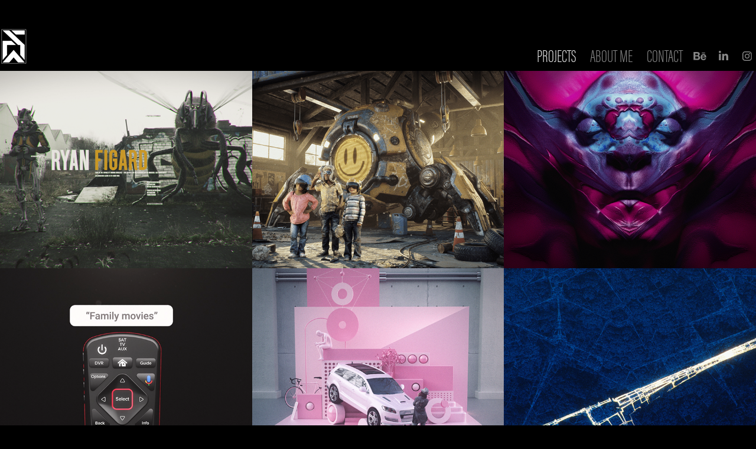

--- FILE ---
content_type: text/html; charset=utf-8
request_url: https://shannonwilkerson.com/
body_size: 13503
content:
<!DOCTYPE HTML>
<html lang="en-US">
<head>
  <meta charset="UTF-8" />
  <meta name="viewport" content="width=device-width, initial-scale=1" />
      <meta name="keywords"  content="SHANNON WILKERSON,DENVER,Motion Design,VFX Artist,Visual Effects Artist,Graphic Designer,Colorado" />
      <meta name="description"  content="The Portfolio of Shannon Wilkerson Denver Colorado.  " />
      <meta name="twitter:card"  content="summary_large_image" />
      <meta name="twitter:site"  content="@AdobePortfolio" />
      <meta  property="og:title" content="Shannon Wilkerson" />
      <meta  property="og:description" content="The Portfolio of Shannon Wilkerson Denver Colorado.  " />
      <meta  property="og:image" content="https://cdn.myportfolio.com/74006eb3699f349a17d976fecb620007/bb5a55c6-9405-4c45-a60e-cd771ecd45f0_car_202x158.png?h=7e46ac95d9aee79a59a7e90dfb23a021" />
        <link rel="icon" href="https://cdn.myportfolio.com/74006eb3699f349a17d976fecb620007/6c582186-428b-4c2f-86cc-0a25c64e73f3_carw_1x1x32.jpg?h=df7229718fb176c340769f5569bb3a2d" />
        <link rel="apple-touch-icon" href="https://cdn.myportfolio.com/74006eb3699f349a17d976fecb620007/66337e8b-ed82-4ca5-aba8-ef268eabb63e_carw_1x1x180.jpg?h=5ce8227e94da388b3cf003189cab74d1" />
      <link rel="stylesheet" href="/dist/css/main.css" type="text/css" />
      <link rel="stylesheet" href="https://cdn.myportfolio.com/74006eb3699f349a17d976fecb620007/5c9d9bcc51cce5fdd9a1b581df00bc341746717233.css?h=508c9ae8cd561b73570377ac337250d8" type="text/css" />
    <link rel="canonical" href="https://shannonwilkerson.com/projects" />
      <title>Shannon Wilkerson</title>
    <script type="text/javascript" src="//use.typekit.net/ik/[base64].js?cb=35f77bfb8b50944859ea3d3804e7194e7a3173fb" async onload="
    try {
      window.Typekit.load();
    } catch (e) {
      console.warn('Typekit not loaded.');
    }
    "></script>
</head>
  <body class="transition-enabled">  <div class='page-background-video page-background-video-with-panel'>
  </div>
  <div class="js-responsive-nav">
    <div class="responsive-nav has-social">
      <div class="close-responsive-click-area js-close-responsive-nav">
        <div class="close-responsive-button"></div>
      </div>
          <div class="nav-container">
            <nav data-hover-hint="nav">
                <div class="gallery-title"><a href="/projects" class="active">Projects</a></div>
      <div class="page-title">
        <a href="/about-me" >ABOUT ME</a>
      </div>
      <div class="page-title">
        <a href="/contact" >Contact</a>
      </div>
                <div class="social pf-nav-social" data-hover-hint="navSocialIcons">
                  <ul>
                          <li>
                            <a href="https://www.behance.net/HomunculusCyborg" target="_blank">
                              <svg id="Layer_1" data-name="Layer 1" xmlns="http://www.w3.org/2000/svg" viewBox="0 0 30 24" class="icon"><path id="path-1" d="M18.83,14.38a2.78,2.78,0,0,0,.65,1.9,2.31,2.31,0,0,0,1.7.59,2.31,2.31,0,0,0,1.38-.41,1.79,1.79,0,0,0,.71-0.87h2.31a4.48,4.48,0,0,1-1.71,2.53,5,5,0,0,1-2.78.76,5.53,5.53,0,0,1-2-.37,4.34,4.34,0,0,1-1.55-1,4.77,4.77,0,0,1-1-1.63,6.29,6.29,0,0,1,0-4.13,4.83,4.83,0,0,1,1-1.64A4.64,4.64,0,0,1,19.09,9a4.86,4.86,0,0,1,2-.4A4.5,4.5,0,0,1,23.21,9a4.36,4.36,0,0,1,1.5,1.3,5.39,5.39,0,0,1,.84,1.86,7,7,0,0,1,.18,2.18h-6.9Zm3.67-3.24A1.94,1.94,0,0,0,21,10.6a2.26,2.26,0,0,0-1,.22,2,2,0,0,0-.66.54,1.94,1.94,0,0,0-.35.69,3.47,3.47,0,0,0-.12.65h4.29A2.75,2.75,0,0,0,22.5,11.14ZM18.29,6h5.36V7.35H18.29V6ZM13.89,17.7a4.4,4.4,0,0,1-1.51.7,6.44,6.44,0,0,1-1.73.22H4.24V5.12h6.24a7.7,7.7,0,0,1,1.73.17,3.67,3.67,0,0,1,1.33.56,2.6,2.6,0,0,1,.86,1,3.74,3.74,0,0,1,.3,1.58,3,3,0,0,1-.46,1.7,3.33,3.33,0,0,1-1.35,1.12,3.19,3.19,0,0,1,1.82,1.26,3.79,3.79,0,0,1,.59,2.17,3.79,3.79,0,0,1-.39,1.77A3.24,3.24,0,0,1,13.89,17.7ZM11.72,8.19a1.25,1.25,0,0,0-.45-0.47,1.88,1.88,0,0,0-.64-0.24,5.5,5.5,0,0,0-.76-0.05H7.16v3.16h3a2,2,0,0,0,1.28-.38A1.43,1.43,0,0,0,11.89,9,1.73,1.73,0,0,0,11.72,8.19ZM11.84,13a2.39,2.39,0,0,0-1.52-.45H7.16v3.73h3.11a3.61,3.61,0,0,0,.82-0.09A2,2,0,0,0,11.77,16a1.39,1.39,0,0,0,.47-0.54,1.85,1.85,0,0,0,.17-0.88A1.77,1.77,0,0,0,11.84,13Z"/></svg>
                            </a>
                          </li>
                          <li>
                            <a href="https://www.linkedin.com/profile/preview?locale=en_US&amp;trk=prof-0-sb-preview-primary-button" target="_blank">
                              <svg version="1.1" id="Layer_1" xmlns="http://www.w3.org/2000/svg" xmlns:xlink="http://www.w3.org/1999/xlink" viewBox="0 0 30 24" style="enable-background:new 0 0 30 24;" xml:space="preserve" class="icon">
                              <path id="path-1_24_" d="M19.6,19v-5.8c0-1.4-0.5-2.4-1.7-2.4c-1,0-1.5,0.7-1.8,1.3C16,12.3,16,12.6,16,13v6h-3.4
                                c0,0,0.1-9.8,0-10.8H16v1.5c0,0,0,0,0,0h0v0C16.4,9,17.2,7.9,19,7.9c2.3,0,4,1.5,4,4.9V19H19.6z M8.9,6.7L8.9,6.7
                                C7.7,6.7,7,5.9,7,4.9C7,3.8,7.8,3,8.9,3s1.9,0.8,1.9,1.9C10.9,5.9,10.1,6.7,8.9,6.7z M10.6,19H7.2V8.2h3.4V19z"/>
                              </svg>
                            </a>
                          </li>
                          <li>
                            <a href="https://www.instagram.com/_mugeninfinite/" target="_blank">
                              <svg version="1.1" id="Layer_1" xmlns="http://www.w3.org/2000/svg" xmlns:xlink="http://www.w3.org/1999/xlink" viewBox="0 0 30 24" style="enable-background:new 0 0 30 24;" xml:space="preserve" class="icon">
                              <g>
                                <path d="M15,5.4c2.1,0,2.4,0,3.2,0c0.8,0,1.2,0.2,1.5,0.3c0.4,0.1,0.6,0.3,0.9,0.6c0.3,0.3,0.5,0.5,0.6,0.9
                                  c0.1,0.3,0.2,0.7,0.3,1.5c0,0.8,0,1.1,0,3.2s0,2.4,0,3.2c0,0.8-0.2,1.2-0.3,1.5c-0.1,0.4-0.3,0.6-0.6,0.9c-0.3,0.3-0.5,0.5-0.9,0.6
                                  c-0.3,0.1-0.7,0.2-1.5,0.3c-0.8,0-1.1,0-3.2,0s-2.4,0-3.2,0c-0.8,0-1.2-0.2-1.5-0.3c-0.4-0.1-0.6-0.3-0.9-0.6
                                  c-0.3-0.3-0.5-0.5-0.6-0.9c-0.1-0.3-0.2-0.7-0.3-1.5c0-0.8,0-1.1,0-3.2s0-2.4,0-3.2c0-0.8,0.2-1.2,0.3-1.5c0.1-0.4,0.3-0.6,0.6-0.9
                                  c0.3-0.3,0.5-0.5,0.9-0.6c0.3-0.1,0.7-0.2,1.5-0.3C12.6,5.4,12.9,5.4,15,5.4 M15,4c-2.2,0-2.4,0-3.3,0c-0.9,0-1.4,0.2-1.9,0.4
                                  c-0.5,0.2-1,0.5-1.4,0.9C7.9,5.8,7.6,6.2,7.4,6.8C7.2,7.3,7.1,7.9,7,8.7C7,9.6,7,9.8,7,12s0,2.4,0,3.3c0,0.9,0.2,1.4,0.4,1.9
                                  c0.2,0.5,0.5,1,0.9,1.4c0.4,0.4,0.9,0.7,1.4,0.9c0.5,0.2,1.1,0.3,1.9,0.4c0.9,0,1.1,0,3.3,0s2.4,0,3.3,0c0.9,0,1.4-0.2,1.9-0.4
                                  c0.5-0.2,1-0.5,1.4-0.9c0.4-0.4,0.7-0.9,0.9-1.4c0.2-0.5,0.3-1.1,0.4-1.9c0-0.9,0-1.1,0-3.3s0-2.4,0-3.3c0-0.9-0.2-1.4-0.4-1.9
                                  c-0.2-0.5-0.5-1-0.9-1.4c-0.4-0.4-0.9-0.7-1.4-0.9c-0.5-0.2-1.1-0.3-1.9-0.4C17.4,4,17.2,4,15,4L15,4L15,4z"/>
                                <path d="M15,7.9c-2.3,0-4.1,1.8-4.1,4.1s1.8,4.1,4.1,4.1s4.1-1.8,4.1-4.1S17.3,7.9,15,7.9L15,7.9z M15,14.7c-1.5,0-2.7-1.2-2.7-2.7
                                  c0-1.5,1.2-2.7,2.7-2.7s2.7,1.2,2.7,2.7C17.7,13.5,16.5,14.7,15,14.7L15,14.7z"/>
                                <path d="M20.2,7.7c0,0.5-0.4,1-1,1s-1-0.4-1-1s0.4-1,1-1S20.2,7.2,20.2,7.7L20.2,7.7z"/>
                              </g>
                              </svg>
                            </a>
                          </li>
                  </ul>
                </div>
            </nav>
          </div>
    </div>
  </div>
  <div class="site-wrap cfix js-site-wrap">
    <div class="site-container">
      <div class="site-content e2e-site-content">
        <header class="site-header">
          <div class="logo-container">
              <div class="logo-wrap" data-hover-hint="logo">
                    <div class="logo e2e-site-logo-text logo-image  ">
    <a href="/projects" class="image-normal image-link">
      <img src="https://cdn.myportfolio.com/74006eb3699f349a17d976fecb620007/0b181d73-7cb4-480a-912f-fafb770d9e72_rwc_0x0x46x66x4096.jpg?h=682d4adbe618a6844127fbfa06b9d558" alt="Shannon Wilkerson">
    </a>
</div>
              </div>
  <div class="hamburger-click-area js-hamburger">
    <div class="hamburger">
      <i></i>
      <i></i>
      <i></i>
    </div>
  </div>
          </div>
              <div class="nav-container">
                <nav data-hover-hint="nav">
                <div class="gallery-title"><a href="/projects" class="active">Projects</a></div>
      <div class="page-title">
        <a href="/about-me" >ABOUT ME</a>
      </div>
      <div class="page-title">
        <a href="/contact" >Contact</a>
      </div>
                    <div class="social pf-nav-social" data-hover-hint="navSocialIcons">
                      <ul>
                              <li>
                                <a href="https://www.behance.net/HomunculusCyborg" target="_blank">
                                  <svg id="Layer_1" data-name="Layer 1" xmlns="http://www.w3.org/2000/svg" viewBox="0 0 30 24" class="icon"><path id="path-1" d="M18.83,14.38a2.78,2.78,0,0,0,.65,1.9,2.31,2.31,0,0,0,1.7.59,2.31,2.31,0,0,0,1.38-.41,1.79,1.79,0,0,0,.71-0.87h2.31a4.48,4.48,0,0,1-1.71,2.53,5,5,0,0,1-2.78.76,5.53,5.53,0,0,1-2-.37,4.34,4.34,0,0,1-1.55-1,4.77,4.77,0,0,1-1-1.63,6.29,6.29,0,0,1,0-4.13,4.83,4.83,0,0,1,1-1.64A4.64,4.64,0,0,1,19.09,9a4.86,4.86,0,0,1,2-.4A4.5,4.5,0,0,1,23.21,9a4.36,4.36,0,0,1,1.5,1.3,5.39,5.39,0,0,1,.84,1.86,7,7,0,0,1,.18,2.18h-6.9Zm3.67-3.24A1.94,1.94,0,0,0,21,10.6a2.26,2.26,0,0,0-1,.22,2,2,0,0,0-.66.54,1.94,1.94,0,0,0-.35.69,3.47,3.47,0,0,0-.12.65h4.29A2.75,2.75,0,0,0,22.5,11.14ZM18.29,6h5.36V7.35H18.29V6ZM13.89,17.7a4.4,4.4,0,0,1-1.51.7,6.44,6.44,0,0,1-1.73.22H4.24V5.12h6.24a7.7,7.7,0,0,1,1.73.17,3.67,3.67,0,0,1,1.33.56,2.6,2.6,0,0,1,.86,1,3.74,3.74,0,0,1,.3,1.58,3,3,0,0,1-.46,1.7,3.33,3.33,0,0,1-1.35,1.12,3.19,3.19,0,0,1,1.82,1.26,3.79,3.79,0,0,1,.59,2.17,3.79,3.79,0,0,1-.39,1.77A3.24,3.24,0,0,1,13.89,17.7ZM11.72,8.19a1.25,1.25,0,0,0-.45-0.47,1.88,1.88,0,0,0-.64-0.24,5.5,5.5,0,0,0-.76-0.05H7.16v3.16h3a2,2,0,0,0,1.28-.38A1.43,1.43,0,0,0,11.89,9,1.73,1.73,0,0,0,11.72,8.19ZM11.84,13a2.39,2.39,0,0,0-1.52-.45H7.16v3.73h3.11a3.61,3.61,0,0,0,.82-0.09A2,2,0,0,0,11.77,16a1.39,1.39,0,0,0,.47-0.54,1.85,1.85,0,0,0,.17-0.88A1.77,1.77,0,0,0,11.84,13Z"/></svg>
                                </a>
                              </li>
                              <li>
                                <a href="https://www.linkedin.com/profile/preview?locale=en_US&amp;trk=prof-0-sb-preview-primary-button" target="_blank">
                                  <svg version="1.1" id="Layer_1" xmlns="http://www.w3.org/2000/svg" xmlns:xlink="http://www.w3.org/1999/xlink" viewBox="0 0 30 24" style="enable-background:new 0 0 30 24;" xml:space="preserve" class="icon">
                                  <path id="path-1_24_" d="M19.6,19v-5.8c0-1.4-0.5-2.4-1.7-2.4c-1,0-1.5,0.7-1.8,1.3C16,12.3,16,12.6,16,13v6h-3.4
                                    c0,0,0.1-9.8,0-10.8H16v1.5c0,0,0,0,0,0h0v0C16.4,9,17.2,7.9,19,7.9c2.3,0,4,1.5,4,4.9V19H19.6z M8.9,6.7L8.9,6.7
                                    C7.7,6.7,7,5.9,7,4.9C7,3.8,7.8,3,8.9,3s1.9,0.8,1.9,1.9C10.9,5.9,10.1,6.7,8.9,6.7z M10.6,19H7.2V8.2h3.4V19z"/>
                                  </svg>
                                </a>
                              </li>
                              <li>
                                <a href="https://www.instagram.com/_mugeninfinite/" target="_blank">
                                  <svg version="1.1" id="Layer_1" xmlns="http://www.w3.org/2000/svg" xmlns:xlink="http://www.w3.org/1999/xlink" viewBox="0 0 30 24" style="enable-background:new 0 0 30 24;" xml:space="preserve" class="icon">
                                  <g>
                                    <path d="M15,5.4c2.1,0,2.4,0,3.2,0c0.8,0,1.2,0.2,1.5,0.3c0.4,0.1,0.6,0.3,0.9,0.6c0.3,0.3,0.5,0.5,0.6,0.9
                                      c0.1,0.3,0.2,0.7,0.3,1.5c0,0.8,0,1.1,0,3.2s0,2.4,0,3.2c0,0.8-0.2,1.2-0.3,1.5c-0.1,0.4-0.3,0.6-0.6,0.9c-0.3,0.3-0.5,0.5-0.9,0.6
                                      c-0.3,0.1-0.7,0.2-1.5,0.3c-0.8,0-1.1,0-3.2,0s-2.4,0-3.2,0c-0.8,0-1.2-0.2-1.5-0.3c-0.4-0.1-0.6-0.3-0.9-0.6
                                      c-0.3-0.3-0.5-0.5-0.6-0.9c-0.1-0.3-0.2-0.7-0.3-1.5c0-0.8,0-1.1,0-3.2s0-2.4,0-3.2c0-0.8,0.2-1.2,0.3-1.5c0.1-0.4,0.3-0.6,0.6-0.9
                                      c0.3-0.3,0.5-0.5,0.9-0.6c0.3-0.1,0.7-0.2,1.5-0.3C12.6,5.4,12.9,5.4,15,5.4 M15,4c-2.2,0-2.4,0-3.3,0c-0.9,0-1.4,0.2-1.9,0.4
                                      c-0.5,0.2-1,0.5-1.4,0.9C7.9,5.8,7.6,6.2,7.4,6.8C7.2,7.3,7.1,7.9,7,8.7C7,9.6,7,9.8,7,12s0,2.4,0,3.3c0,0.9,0.2,1.4,0.4,1.9
                                      c0.2,0.5,0.5,1,0.9,1.4c0.4,0.4,0.9,0.7,1.4,0.9c0.5,0.2,1.1,0.3,1.9,0.4c0.9,0,1.1,0,3.3,0s2.4,0,3.3,0c0.9,0,1.4-0.2,1.9-0.4
                                      c0.5-0.2,1-0.5,1.4-0.9c0.4-0.4,0.7-0.9,0.9-1.4c0.2-0.5,0.3-1.1,0.4-1.9c0-0.9,0-1.1,0-3.3s0-2.4,0-3.3c0-0.9-0.2-1.4-0.4-1.9
                                      c-0.2-0.5-0.5-1-0.9-1.4c-0.4-0.4-0.9-0.7-1.4-0.9c-0.5-0.2-1.1-0.3-1.9-0.4C17.4,4,17.2,4,15,4L15,4L15,4z"/>
                                    <path d="M15,7.9c-2.3,0-4.1,1.8-4.1,4.1s1.8,4.1,4.1,4.1s4.1-1.8,4.1-4.1S17.3,7.9,15,7.9L15,7.9z M15,14.7c-1.5,0-2.7-1.2-2.7-2.7
                                      c0-1.5,1.2-2.7,2.7-2.7s2.7,1.2,2.7,2.7C17.7,13.5,16.5,14.7,15,14.7L15,14.7z"/>
                                    <path d="M20.2,7.7c0,0.5-0.4,1-1,1s-1-0.4-1-1s0.4-1,1-1S20.2,7.2,20.2,7.7L20.2,7.7z"/>
                                  </g>
                                  </svg>
                                </a>
                              </li>
                      </ul>
                    </div>
                </nav>
              </div>
        </header>
        <main>
          <section class="project-covers" data-context="page.gallery.covers">
            <a class="project-cover js-project-cover-touch hold-space" href="/motion-science-match-moving-and-compositing-courtse" data-context="pages" data-identity="id:p61245a33ac1c9757fd1d2ac399e356dd0b8c8d9467b9a46fa55d5" data-hover-hint="galleryPageCover" data-hover-hint-id="p61245a33ac1c9757fd1d2ac399e356dd0b8c8d9467b9a46fa55d5">
              <div class="cover-content-container">
                <div class="cover-image-wrap">
                  <div class="cover-image">
                      <div class="cover cover-normal">

            <img
              class="cover__img js-lazy"
              src="https://cdn.myportfolio.com/74006eb3699f349a17d976fecb620007/bb5a55c6-9405-4c45-a60e-cd771ecd45f0_carw_202x158x32.png?h=6f122c19d0945e6d2c3282397a7bea15"
              data-src="https://cdn.myportfolio.com/74006eb3699f349a17d976fecb620007/bb5a55c6-9405-4c45-a60e-cd771ecd45f0_car_202x158.png?h=7e46ac95d9aee79a59a7e90dfb23a021"
              data-srcset="https://cdn.myportfolio.com/74006eb3699f349a17d976fecb620007/bb5a55c6-9405-4c45-a60e-cd771ecd45f0_carw_202x158x640.png?h=aec1e2e12c71f7ef3f3238f9b54c2311 640w, https://cdn.myportfolio.com/74006eb3699f349a17d976fecb620007/bb5a55c6-9405-4c45-a60e-cd771ecd45f0_carw_202x158x1280.png?h=fc921c9e4062817e50effa397be06f1f 1280w, https://cdn.myportfolio.com/74006eb3699f349a17d976fecb620007/bb5a55c6-9405-4c45-a60e-cd771ecd45f0_carw_202x158x1366.png?h=ad44ef90c8befebc5ccbe2fa11c279f6 1366w, https://cdn.myportfolio.com/74006eb3699f349a17d976fecb620007/bb5a55c6-9405-4c45-a60e-cd771ecd45f0_carw_202x158x1920.png?h=13fcc180bd9e4c21a59eb98a4b9c093c 1920w, https://cdn.myportfolio.com/74006eb3699f349a17d976fecb620007/bb5a55c6-9405-4c45-a60e-cd771ecd45f0_carw_202x158x2560.png?h=e2d022dca7bcce6eb01002ac19347d94 2560w, https://cdn.myportfolio.com/74006eb3699f349a17d976fecb620007/bb5a55c6-9405-4c45-a60e-cd771ecd45f0_carw_202x158x5120.png?h=a24a953988a1c0a4f835baf9d897cce6 5120w"
              data-sizes="(max-width: 540px) 100vw, (max-width: 768px) 50vw, calc(1600px / 3)"
            >
                                </div>
                  </div>
                </div>
                <div class="details-wrap">
                  <div class="details">
                    <div class="details-inner">
                        <div class="title preserve-whitespace">MOTION SCIENCE TV MATCH MOVING AND COMPOSITING COURSE</div>
                        <div class="description">Promotional Video</div>
                    </div>
                  </div>
                </div>
              </div>
            </a>
            <a class="project-cover js-project-cover-touch hold-space" href="/playgrounds" data-context="pages" data-identity="id:p63eeb917617284a2e943062d83dabffdf64784ec2be9a23de78d4" data-hover-hint="galleryPageCover" data-hover-hint-id="p63eeb917617284a2e943062d83dabffdf64784ec2be9a23de78d4">
              <div class="cover-content-container">
                <div class="cover-image-wrap">
                  <div class="cover-image">
                      <div class="cover cover-normal">

            <img
              class="cover__img js-lazy"
              src="https://cdn.myportfolio.com/74006eb3699f349a17d976fecb620007/c8457483-0df1-42c4-8002-d388d30ea24b_carw_202x158x32.png?h=dcadc42a7cfa10c525d25a52a2317423"
              data-src="https://cdn.myportfolio.com/74006eb3699f349a17d976fecb620007/c8457483-0df1-42c4-8002-d388d30ea24b_car_202x158.png?h=82233dc6ba6447de12993863a6702ab9"
              data-srcset="https://cdn.myportfolio.com/74006eb3699f349a17d976fecb620007/c8457483-0df1-42c4-8002-d388d30ea24b_carw_202x158x640.png?h=e45d9b3a8bcdd4b846b77597e489d3f7 640w, https://cdn.myportfolio.com/74006eb3699f349a17d976fecb620007/c8457483-0df1-42c4-8002-d388d30ea24b_carw_202x158x1280.png?h=605d9278bcaaaed7ddfdece291ad76de 1280w, https://cdn.myportfolio.com/74006eb3699f349a17d976fecb620007/c8457483-0df1-42c4-8002-d388d30ea24b_carw_202x158x1366.png?h=ba07ed4c369306dbea1f85d6e1caa500 1366w, https://cdn.myportfolio.com/74006eb3699f349a17d976fecb620007/c8457483-0df1-42c4-8002-d388d30ea24b_carw_202x158x1920.png?h=71fab07635a31791df461109bc2ff825 1920w, https://cdn.myportfolio.com/74006eb3699f349a17d976fecb620007/c8457483-0df1-42c4-8002-d388d30ea24b_carw_202x158x2560.png?h=4876dc9cf35302650d7e09b61bc5ccca 2560w, https://cdn.myportfolio.com/74006eb3699f349a17d976fecb620007/c8457483-0df1-42c4-8002-d388d30ea24b_carw_202x158x5120.png?h=f360accafeb675fb62cd45650d36bfd2 5120w"
              data-sizes="(max-width: 540px) 100vw, (max-width: 768px) 50vw, calc(1600px / 3)"
            >
                                </div>
                  </div>
                </div>
                <div class="details-wrap">
                  <div class="details">
                    <div class="details-inner">
                        <div class="title preserve-whitespace">Playgrounds</div>
                        <div class="description"></div>
                    </div>
                  </div>
                </div>
              </div>
            </a>
            <a class="project-cover js-project-cover-touch hold-space" href="/abstract-faces" data-context="pages" data-identity="id:p6124672e33872fc8a01e15ac37f5b59e6ca6832d162cca486beb8" data-hover-hint="galleryPageCover" data-hover-hint-id="p6124672e33872fc8a01e15ac37f5b59e6ca6832d162cca486beb8">
              <div class="cover-content-container">
                <div class="cover-image-wrap">
                  <div class="cover-image">
                      <div class="cover cover-normal">

            <img
              class="cover__img js-lazy"
              src="https://cdn.myportfolio.com/74006eb3699f349a17d976fecb620007/00193dd6-5969-49fb-b979-e0f3f9264c73_carw_202x158x32.png?h=4dc51a12e639118afc58fad02fc0ff2d"
              data-src="https://cdn.myportfolio.com/74006eb3699f349a17d976fecb620007/00193dd6-5969-49fb-b979-e0f3f9264c73_car_202x158.png?h=61837e04bedd3c89a05b1f5a28f4601d"
              data-srcset="https://cdn.myportfolio.com/74006eb3699f349a17d976fecb620007/00193dd6-5969-49fb-b979-e0f3f9264c73_carw_202x158x640.png?h=a02bc1f7cace9cbaa5ce6fef9e0b7873 640w, https://cdn.myportfolio.com/74006eb3699f349a17d976fecb620007/00193dd6-5969-49fb-b979-e0f3f9264c73_carw_202x158x1280.png?h=027df47ee7716f4029898b6f62fe4ae7 1280w, https://cdn.myportfolio.com/74006eb3699f349a17d976fecb620007/00193dd6-5969-49fb-b979-e0f3f9264c73_carw_202x158x1366.png?h=83badb00b09de318ce7d06f7d169d0fe 1366w, https://cdn.myportfolio.com/74006eb3699f349a17d976fecb620007/00193dd6-5969-49fb-b979-e0f3f9264c73_carw_202x158x1920.png?h=d03da45c23c452a3a01191c9c206274a 1920w, https://cdn.myportfolio.com/74006eb3699f349a17d976fecb620007/00193dd6-5969-49fb-b979-e0f3f9264c73_carw_202x158x2560.png?h=ce6acbf78a13b7f96edadb16bb1c628c 2560w, https://cdn.myportfolio.com/74006eb3699f349a17d976fecb620007/00193dd6-5969-49fb-b979-e0f3f9264c73_carw_202x158x5120.png?h=ffa755314d78e690d54da5df9eacf472 5120w"
              data-sizes="(max-width: 540px) 100vw, (max-width: 768px) 50vw, calc(1600px / 3)"
            >
                                </div>
                  </div>
                </div>
                <div class="details-wrap">
                  <div class="details">
                    <div class="details-inner">
                        <div class="title preserve-whitespace">ABSTRACT FACES</div>
                        <div class="description">Personal Exploration</div>
                    </div>
                  </div>
                </div>
              </div>
            </a>
            <a class="project-cover js-project-cover-touch hold-space" href="/google-voice-remote-promotional-video" data-context="pages" data-identity="id:p61246f1bf13bf129642e1d0eec86158725f68fd787e1cd2e5eec6" data-hover-hint="galleryPageCover" data-hover-hint-id="p61246f1bf13bf129642e1d0eec86158725f68fd787e1cd2e5eec6">
              <div class="cover-content-container">
                <div class="cover-image-wrap">
                  <div class="cover-image">
                      <div class="cover cover-normal">

            <img
              class="cover__img js-lazy"
              src="https://cdn.myportfolio.com/74006eb3699f349a17d976fecb620007/f3e434fe-a423-4f79-82b4-a22031b9a70e_carw_202x158x32.png?h=0c188293582fd81bda4674a3ad9d1295"
              data-src="https://cdn.myportfolio.com/74006eb3699f349a17d976fecb620007/f3e434fe-a423-4f79-82b4-a22031b9a70e_car_202x158.png?h=64aee30acc7426aee914b90ce3039761"
              data-srcset="https://cdn.myportfolio.com/74006eb3699f349a17d976fecb620007/f3e434fe-a423-4f79-82b4-a22031b9a70e_carw_202x158x640.png?h=581dd64176a0acf28f727725cb1e6567 640w, https://cdn.myportfolio.com/74006eb3699f349a17d976fecb620007/f3e434fe-a423-4f79-82b4-a22031b9a70e_carw_202x158x1280.png?h=d5020df77519b1af20bd9b72e18a320f 1280w, https://cdn.myportfolio.com/74006eb3699f349a17d976fecb620007/f3e434fe-a423-4f79-82b4-a22031b9a70e_carw_202x158x1366.png?h=85ddb118f89b97c420e4bbd846d55254 1366w, https://cdn.myportfolio.com/74006eb3699f349a17d976fecb620007/f3e434fe-a423-4f79-82b4-a22031b9a70e_carw_202x158x1920.png?h=0cb435564dbf5019a474584f520695d0 1920w, https://cdn.myportfolio.com/74006eb3699f349a17d976fecb620007/f3e434fe-a423-4f79-82b4-a22031b9a70e_carw_202x158x2560.png?h=8d006b6def201c5a61e231a24ce5a76e 2560w, https://cdn.myportfolio.com/74006eb3699f349a17d976fecb620007/f3e434fe-a423-4f79-82b4-a22031b9a70e_carw_202x158x5120.png?h=be6e5f9e2a840997d4299b582ba86227 5120w"
              data-sizes="(max-width: 540px) 100vw, (max-width: 768px) 50vw, calc(1600px / 3)"
            >
                                </div>
                  </div>
                </div>
                <div class="details-wrap">
                  <div class="details">
                    <div class="details-inner">
                        <div class="title preserve-whitespace">GOOGLE VOICE REMOTE</div>
                        <div class="description">Promotional Video</div>
                    </div>
                  </div>
                </div>
              </div>
            </a>
            <a class="project-cover js-project-cover-touch hold-space" href="/abstract-product-placement" data-context="pages" data-identity="id:p612473bb05954a73f5635d90dd13c801253d56d9695573d047a47" data-hover-hint="galleryPageCover" data-hover-hint-id="p612473bb05954a73f5635d90dd13c801253d56d9695573d047a47">
              <div class="cover-content-container">
                <div class="cover-image-wrap">
                  <div class="cover-image">
                      <div class="cover cover-normal">

            <img
              class="cover__img js-lazy"
              src="https://cdn.myportfolio.com/74006eb3699f349a17d976fecb620007/8ec66cf2-be5e-4b31-b19a-3c11ebda75dc_carw_202x158x32.png?h=f24dd55a07748f3c17439fcb3d823a15"
              data-src="https://cdn.myportfolio.com/74006eb3699f349a17d976fecb620007/8ec66cf2-be5e-4b31-b19a-3c11ebda75dc_car_202x158.png?h=ad4fa0d7d46fef23453ca20f4acd3510"
              data-srcset="https://cdn.myportfolio.com/74006eb3699f349a17d976fecb620007/8ec66cf2-be5e-4b31-b19a-3c11ebda75dc_carw_202x158x640.png?h=ee7c8d6c8aa1f2ae5bc261fadcf82410 640w, https://cdn.myportfolio.com/74006eb3699f349a17d976fecb620007/8ec66cf2-be5e-4b31-b19a-3c11ebda75dc_carw_202x158x1280.png?h=6abb97213e303cb54e6eac8992f32f6f 1280w, https://cdn.myportfolio.com/74006eb3699f349a17d976fecb620007/8ec66cf2-be5e-4b31-b19a-3c11ebda75dc_carw_202x158x1366.png?h=c61bd50060d238ec5e3734e564077ad1 1366w, https://cdn.myportfolio.com/74006eb3699f349a17d976fecb620007/8ec66cf2-be5e-4b31-b19a-3c11ebda75dc_carw_202x158x1920.png?h=eb9b2c1a37af197caa4d466a450b741b 1920w, https://cdn.myportfolio.com/74006eb3699f349a17d976fecb620007/8ec66cf2-be5e-4b31-b19a-3c11ebda75dc_carw_202x158x2560.png?h=512972a414fcfc26593baa43a2b16258 2560w, https://cdn.myportfolio.com/74006eb3699f349a17d976fecb620007/8ec66cf2-be5e-4b31-b19a-3c11ebda75dc_carw_202x158x5120.png?h=c84057f61593b4c44036532253fbb443 5120w"
              data-sizes="(max-width: 540px) 100vw, (max-width: 768px) 50vw, calc(1600px / 3)"
            >
                                </div>
                  </div>
                </div>
                <div class="details-wrap">
                  <div class="details">
                    <div class="details-inner">
                        <div class="title preserve-whitespace">ABSTRACT PRODUCT PLACEMENT</div>
                        <div class="description">STYLEFRAMES</div>
                    </div>
                  </div>
                </div>
              </div>
            </a>
            <a class="project-cover js-project-cover-touch hold-space" href="/abstract-blue" data-context="pages" data-identity="id:p61246d8a7115dcbea5325975ddf732e9ead914d33bc4c80bcb9e3" data-hover-hint="galleryPageCover" data-hover-hint-id="p61246d8a7115dcbea5325975ddf732e9ead914d33bc4c80bcb9e3">
              <div class="cover-content-container">
                <div class="cover-image-wrap">
                  <div class="cover-image">
                      <div class="cover cover-normal">

            <img
              class="cover__img js-lazy"
              src="https://cdn.myportfolio.com/74006eb3699f349a17d976fecb620007/cf6f4344-d4fc-4ce5-9297-56e2d86c7a96_rwc_180x0x920x720x32.png?h=dd706755245c29611933f54323e78cf8"
              data-src="https://cdn.myportfolio.com/74006eb3699f349a17d976fecb620007/cf6f4344-d4fc-4ce5-9297-56e2d86c7a96_rwc_180x0x920x720x920.png?h=e791b9e896eceb9fa28a9fa4c6f93b78"
              data-srcset="https://cdn.myportfolio.com/74006eb3699f349a17d976fecb620007/cf6f4344-d4fc-4ce5-9297-56e2d86c7a96_rwc_180x0x920x720x640.png?h=17925753598d4be6770a8708516b5097 640w, https://cdn.myportfolio.com/74006eb3699f349a17d976fecb620007/cf6f4344-d4fc-4ce5-9297-56e2d86c7a96_rwc_180x0x920x720x1280.png?h=7c2fd2a3b2c666691111207c21ccb8d7 1280w, https://cdn.myportfolio.com/74006eb3699f349a17d976fecb620007/cf6f4344-d4fc-4ce5-9297-56e2d86c7a96_rwc_180x0x920x720x920.png?h=e791b9e896eceb9fa28a9fa4c6f93b78 1366w, https://cdn.myportfolio.com/74006eb3699f349a17d976fecb620007/cf6f4344-d4fc-4ce5-9297-56e2d86c7a96_rwc_180x0x920x720x920.png?h=e791b9e896eceb9fa28a9fa4c6f93b78 1920w, https://cdn.myportfolio.com/74006eb3699f349a17d976fecb620007/cf6f4344-d4fc-4ce5-9297-56e2d86c7a96_rwc_180x0x920x720x920.png?h=e791b9e896eceb9fa28a9fa4c6f93b78 2560w, https://cdn.myportfolio.com/74006eb3699f349a17d976fecb620007/cf6f4344-d4fc-4ce5-9297-56e2d86c7a96_rwc_180x0x920x720x920.png?h=e791b9e896eceb9fa28a9fa4c6f93b78 5120w"
              data-sizes="(max-width: 540px) 100vw, (max-width: 768px) 50vw, calc(1600px / 3)"
            >
                                </div>
                  </div>
                </div>
                <div class="details-wrap">
                  <div class="details">
                    <div class="details-inner">
                        <div class="title preserve-whitespace">ABSTRACT BLUE</div>
                        <div class="description">Experimental Animation</div>
                    </div>
                  </div>
                </div>
              </div>
            </a>
            <a class="project-cover js-project-cover-touch hold-space" href="/nanogen-biofactory" data-context="pages" data-identity="id:p61246919e853b3d9f42be29bc42a5a949e385db7952da5dd31f64" data-hover-hint="galleryPageCover" data-hover-hint-id="p61246919e853b3d9f42be29bc42a5a949e385db7952da5dd31f64">
              <div class="cover-content-container">
                <div class="cover-image-wrap">
                  <div class="cover-image">
                      <div class="cover cover-normal">

            <img
              class="cover__img js-lazy"
              src="https://cdn.myportfolio.com/74006eb3699f349a17d976fecb620007/61c71373-dc2d-445f-81ee-099ec4c471df_carw_202x158x32.png?h=21ca69ffc4cdfe7090025ba935063260"
              data-src="https://cdn.myportfolio.com/74006eb3699f349a17d976fecb620007/61c71373-dc2d-445f-81ee-099ec4c471df_car_202x158.png?h=13d7b04c1e878acd2a4278459e6ed80d"
              data-srcset="https://cdn.myportfolio.com/74006eb3699f349a17d976fecb620007/61c71373-dc2d-445f-81ee-099ec4c471df_carw_202x158x640.png?h=535d64da67001d58af7c3d296e0a2fc3 640w, https://cdn.myportfolio.com/74006eb3699f349a17d976fecb620007/61c71373-dc2d-445f-81ee-099ec4c471df_carw_202x158x1280.png?h=e3cfdf8b7fe20128c9b930a0b2a384fe 1280w, https://cdn.myportfolio.com/74006eb3699f349a17d976fecb620007/61c71373-dc2d-445f-81ee-099ec4c471df_carw_202x158x1366.png?h=776264212017ef5f8a3dcaf75dec3deb 1366w, https://cdn.myportfolio.com/74006eb3699f349a17d976fecb620007/61c71373-dc2d-445f-81ee-099ec4c471df_carw_202x158x1920.png?h=f9016ded99b945376c52556d640ec383 1920w, https://cdn.myportfolio.com/74006eb3699f349a17d976fecb620007/61c71373-dc2d-445f-81ee-099ec4c471df_carw_202x158x2560.png?h=e481b712438338d23c635de3a812cd7e 2560w, https://cdn.myportfolio.com/74006eb3699f349a17d976fecb620007/61c71373-dc2d-445f-81ee-099ec4c471df_carw_202x158x5120.png?h=025409dd6e3206d83e43074af80fd7aa 5120w"
              data-sizes="(max-width: 540px) 100vw, (max-width: 768px) 50vw, calc(1600px / 3)"
            >
                                </div>
                  </div>
                </div>
                <div class="details-wrap">
                  <div class="details">
                    <div class="details-inner">
                        <div class="title preserve-whitespace">NANOGEN BIOFACTORY</div>
                        <div class="description">Styleframes</div>
                    </div>
                  </div>
                </div>
              </div>
            </a>
            <a class="project-cover js-project-cover-touch hold-space" href="/hbo-westworld-season-2-free-preview-promotional-video" data-context="pages" data-identity="id:p61247d1c357a5d069069cc775de6d765128f094d5c3cdada78bd8" data-hover-hint="galleryPageCover" data-hover-hint-id="p61247d1c357a5d069069cc775de6d765128f094d5c3cdada78bd8">
              <div class="cover-content-container">
                <div class="cover-image-wrap">
                  <div class="cover-image">
                      <div class="cover cover-normal">

            <img
              class="cover__img js-lazy"
              src="https://cdn.myportfolio.com/74006eb3699f349a17d976fecb620007/14b90a06-e77a-4096-8ff3-789aaaf59337_carw_202x158x32.png?h=f7b9f85fb882dafa1fa775039b051bed"
              data-src="https://cdn.myportfolio.com/74006eb3699f349a17d976fecb620007/14b90a06-e77a-4096-8ff3-789aaaf59337_car_202x158.png?h=23e1fd225829a6087f8e3acb2475bd3e"
              data-srcset="https://cdn.myportfolio.com/74006eb3699f349a17d976fecb620007/14b90a06-e77a-4096-8ff3-789aaaf59337_carw_202x158x640.png?h=06fb202c58ad95dd48f09c87b5565b2d 640w, https://cdn.myportfolio.com/74006eb3699f349a17d976fecb620007/14b90a06-e77a-4096-8ff3-789aaaf59337_carw_202x158x1280.png?h=6a0060ccc9bee798ac1cb0ec6eb68ff7 1280w, https://cdn.myportfolio.com/74006eb3699f349a17d976fecb620007/14b90a06-e77a-4096-8ff3-789aaaf59337_carw_202x158x1366.png?h=c1e3fbb4ff1ab1e902ae36b087bc54fe 1366w, https://cdn.myportfolio.com/74006eb3699f349a17d976fecb620007/14b90a06-e77a-4096-8ff3-789aaaf59337_carw_202x158x1920.png?h=ee1422739433b8c38623e82e382a4b02 1920w, https://cdn.myportfolio.com/74006eb3699f349a17d976fecb620007/14b90a06-e77a-4096-8ff3-789aaaf59337_carw_202x158x2560.png?h=895c7227db5ac0996727219a18c5c383 2560w, https://cdn.myportfolio.com/74006eb3699f349a17d976fecb620007/14b90a06-e77a-4096-8ff3-789aaaf59337_carw_202x158x5120.png?h=01d227db8ba243b2d3be18bcadcaae0e 5120w"
              data-sizes="(max-width: 540px) 100vw, (max-width: 768px) 50vw, calc(1600px / 3)"
            >
                                </div>
                  </div>
                </div>
                <div class="details-wrap">
                  <div class="details">
                    <div class="details-inner">
                        <div class="title preserve-whitespace">HBO WESTWORLD SEASON 2 FREE PREVIEW PROMOTIONAL VIDEO</div>
                        <div class="description">SOCIAL ADVERTISEMENT</div>
                    </div>
                  </div>
                </div>
              </div>
            </a>
            <a class="project-cover js-project-cover-touch hold-space" href="/verizon-wireless-in-store-advertisement-dish-network" data-context="pages" data-identity="id:p61247b4d8e9ef470588077e392efe12b6eea87936a9f23764dde8" data-hover-hint="galleryPageCover" data-hover-hint-id="p61247b4d8e9ef470588077e392efe12b6eea87936a9f23764dde8">
              <div class="cover-content-container">
                <div class="cover-image-wrap">
                  <div class="cover-image">
                      <div class="cover cover-normal">

            <img
              class="cover__img js-lazy"
              src="https://cdn.myportfolio.com/74006eb3699f349a17d976fecb620007/6c2d2a1d-e806-414d-b1c6-badf1a273eb5_carw_202x158x32.png?h=00605003dc3a661b22ef6aed9d8f3cf1"
              data-src="https://cdn.myportfolio.com/74006eb3699f349a17d976fecb620007/6c2d2a1d-e806-414d-b1c6-badf1a273eb5_car_202x158.png?h=20819a4d6f1d0b2f18d7161e887dea31"
              data-srcset="https://cdn.myportfolio.com/74006eb3699f349a17d976fecb620007/6c2d2a1d-e806-414d-b1c6-badf1a273eb5_carw_202x158x640.png?h=ed095e9b4683df05b5d654b6d774c781 640w, https://cdn.myportfolio.com/74006eb3699f349a17d976fecb620007/6c2d2a1d-e806-414d-b1c6-badf1a273eb5_carw_202x158x1280.png?h=8e797881f9c991a4c0d0435a3d46d83d 1280w, https://cdn.myportfolio.com/74006eb3699f349a17d976fecb620007/6c2d2a1d-e806-414d-b1c6-badf1a273eb5_carw_202x158x1366.png?h=333aa8e7094b6a8018578cd47ba94ff8 1366w, https://cdn.myportfolio.com/74006eb3699f349a17d976fecb620007/6c2d2a1d-e806-414d-b1c6-badf1a273eb5_carw_202x158x1920.png?h=ba8bf866f62e62c07f74ecb45bfc1733 1920w, https://cdn.myportfolio.com/74006eb3699f349a17d976fecb620007/6c2d2a1d-e806-414d-b1c6-badf1a273eb5_carw_202x158x2560.png?h=320b978dac60361e68acf089380fd4b2 2560w, https://cdn.myportfolio.com/74006eb3699f349a17d976fecb620007/6c2d2a1d-e806-414d-b1c6-badf1a273eb5_carw_202x158x5120.png?h=13ca09bc78ed9609eca45eeb21c8a8e6 5120w"
              data-sizes="(max-width: 540px) 100vw, (max-width: 768px) 50vw, calc(1600px / 3)"
            >
                                </div>
                  </div>
                </div>
                <div class="details-wrap">
                  <div class="details">
                    <div class="details-inner">
                        <div class="title preserve-whitespace">VERIZON WIRELESS IN-STORE ADVERTISEMENT DISH NETWORK</div>
                        <div class="description">MARKETING VIDEO</div>
                    </div>
                  </div>
                </div>
              </div>
            </a>
            <a class="project-cover js-project-cover-touch hold-space" href="/micro" data-context="pages" data-identity="id:p63f7f19a5c8b5b7fec82ea304347c0f0c45d9bec104b7282f3639" data-hover-hint="galleryPageCover" data-hover-hint-id="p63f7f19a5c8b5b7fec82ea304347c0f0c45d9bec104b7282f3639">
              <div class="cover-content-container">
                <div class="cover-image-wrap">
                  <div class="cover-image">
                      <div class="cover cover-normal">

            <img
              class="cover__img js-lazy"
              src="https://cdn.myportfolio.com/74006eb3699f349a17d976fecb620007/36c96603-5710-4d40-b286-e6995728d48c_carw_202x158x32.png?h=37af212deb2defa7a0d8cdde2fcc8213"
              data-src="https://cdn.myportfolio.com/74006eb3699f349a17d976fecb620007/36c96603-5710-4d40-b286-e6995728d48c_car_202x158.png?h=d1c4d7656b62817158ecdeb1dde17fc8"
              data-srcset="https://cdn.myportfolio.com/74006eb3699f349a17d976fecb620007/36c96603-5710-4d40-b286-e6995728d48c_carw_202x158x640.png?h=2e8a52998d4f281f47a37c0821679f5c 640w, https://cdn.myportfolio.com/74006eb3699f349a17d976fecb620007/36c96603-5710-4d40-b286-e6995728d48c_carw_202x158x1280.png?h=f844bf8aec86e94db0e362fbeeb3d5e0 1280w, https://cdn.myportfolio.com/74006eb3699f349a17d976fecb620007/36c96603-5710-4d40-b286-e6995728d48c_carw_202x158x1366.png?h=fbe41dbc95b4bee58d27e883dcb2dfd5 1366w, https://cdn.myportfolio.com/74006eb3699f349a17d976fecb620007/36c96603-5710-4d40-b286-e6995728d48c_carw_202x158x1920.png?h=fc074212c750c81b365e4629ac39e2c9 1920w, https://cdn.myportfolio.com/74006eb3699f349a17d976fecb620007/36c96603-5710-4d40-b286-e6995728d48c_carw_202x158x2560.png?h=4a3b3f12bd5f9827eb7516fef8b1fbde 2560w, https://cdn.myportfolio.com/74006eb3699f349a17d976fecb620007/36c96603-5710-4d40-b286-e6995728d48c_carw_202x158x5120.png?h=e770a81ceb7f5ca95a7fac761062a971 5120w"
              data-sizes="(max-width: 540px) 100vw, (max-width: 768px) 50vw, calc(1600px / 3)"
            >
                                </div>
                  </div>
                </div>
                <div class="details-wrap">
                  <div class="details">
                    <div class="details-inner">
                        <div class="title preserve-whitespace">Micro</div>
                        <div class="description"></div>
                    </div>
                  </div>
                </div>
              </div>
            </a>
            <a class="project-cover js-project-cover-touch hold-space" href="/study-of-shape-and-form" data-context="pages" data-identity="id:p61246afec5f4b93f7d14a9f3d72a9c9d7bbd5236e968bd30e6efb" data-hover-hint="galleryPageCover" data-hover-hint-id="p61246afec5f4b93f7d14a9f3d72a9c9d7bbd5236e968bd30e6efb">
              <div class="cover-content-container">
                <div class="cover-image-wrap">
                  <div class="cover-image">
                      <div class="cover cover-normal">

            <img
              class="cover__img js-lazy"
              src="https://cdn.myportfolio.com/74006eb3699f349a17d976fecb620007/0cf4d5f1-680a-4094-bba0-70569120e4b4_carw_202x158x32.png?h=e51df88b4d5b6085e65e20be1e51614f"
              data-src="https://cdn.myportfolio.com/74006eb3699f349a17d976fecb620007/0cf4d5f1-680a-4094-bba0-70569120e4b4_car_202x158.png?h=a42012e7a50f7f235530d59c3f9839d5"
              data-srcset="https://cdn.myportfolio.com/74006eb3699f349a17d976fecb620007/0cf4d5f1-680a-4094-bba0-70569120e4b4_carw_202x158x640.png?h=06ef961687f514fc190b082c9adc7114 640w, https://cdn.myportfolio.com/74006eb3699f349a17d976fecb620007/0cf4d5f1-680a-4094-bba0-70569120e4b4_carw_202x158x1280.png?h=f88fa51d2dd845cae40f57dd38b0803c 1280w, https://cdn.myportfolio.com/74006eb3699f349a17d976fecb620007/0cf4d5f1-680a-4094-bba0-70569120e4b4_carw_202x158x1366.png?h=753dd6bddccf23294c470b499a43512d 1366w, https://cdn.myportfolio.com/74006eb3699f349a17d976fecb620007/0cf4d5f1-680a-4094-bba0-70569120e4b4_carw_202x158x1920.png?h=d65b4c84035a2ad19a3f3d713a6dca5c 1920w, https://cdn.myportfolio.com/74006eb3699f349a17d976fecb620007/0cf4d5f1-680a-4094-bba0-70569120e4b4_carw_202x158x2560.png?h=fc831c34302f1e5a3830346a38914a6d 2560w, https://cdn.myportfolio.com/74006eb3699f349a17d976fecb620007/0cf4d5f1-680a-4094-bba0-70569120e4b4_carw_202x158x5120.png?h=061363196665d7bcafb9c56d2bf3c0da 5120w"
              data-sizes="(max-width: 540px) 100vw, (max-width: 768px) 50vw, calc(1600px / 3)"
            >
                                </div>
                  </div>
                </div>
                <div class="details-wrap">
                  <div class="details">
                    <div class="details-inner">
                        <div class="title preserve-whitespace">FORM</div>
                        <div class="description">EXPERIMENTAL ANIMATION</div>
                    </div>
                  </div>
                </div>
              </div>
            </a>
            <a class="project-cover js-project-cover-touch hold-space" href="/dense-pixel-productions-company-ident" data-context="pages" data-identity="id:p581119da3ae7af62a1e1b4c01655d34b78c1a1d4728795bcf1cc1" data-hover-hint="galleryPageCover" data-hover-hint-id="p581119da3ae7af62a1e1b4c01655d34b78c1a1d4728795bcf1cc1">
              <div class="cover-content-container">
                <div class="cover-image-wrap">
                  <div class="cover-image">
                      <div class="cover cover-normal">

            <img
              class="cover__img js-lazy"
              src="https://cdn.myportfolio.com/74006eb3699f349a17d976fecb620007/8dd08ed8-a1c2-46df-880d-9aa43c5f79fc_rwc_346x59x1229x963x32.jpg?h=1c04876ac75ac4086211898c13061987"
              data-src="https://cdn.myportfolio.com/74006eb3699f349a17d976fecb620007/8dd08ed8-a1c2-46df-880d-9aa43c5f79fc_rwc_346x59x1229x963x1229.jpg?h=6f63366036501fe9a33f2df7c7b72fc0"
              data-srcset="https://cdn.myportfolio.com/74006eb3699f349a17d976fecb620007/8dd08ed8-a1c2-46df-880d-9aa43c5f79fc_rwc_346x59x1229x963x640.jpg?h=615fcea776b1c05a0be6ab7245ef8808 640w, https://cdn.myportfolio.com/74006eb3699f349a17d976fecb620007/8dd08ed8-a1c2-46df-880d-9aa43c5f79fc_rwc_346x59x1229x963x1280.jpg?h=0d188f4e292d3b318088d28cc6b50b4c 1280w, https://cdn.myportfolio.com/74006eb3699f349a17d976fecb620007/8dd08ed8-a1c2-46df-880d-9aa43c5f79fc_rwc_346x59x1229x963x1366.jpg?h=cee90c74f7354047484adb95668abd4c 1366w, https://cdn.myportfolio.com/74006eb3699f349a17d976fecb620007/8dd08ed8-a1c2-46df-880d-9aa43c5f79fc_rwc_346x59x1229x963x1920.jpg?h=e01edf1286f93786a15111d067f41097 1920w, https://cdn.myportfolio.com/74006eb3699f349a17d976fecb620007/8dd08ed8-a1c2-46df-880d-9aa43c5f79fc_rwc_346x59x1229x963x1229.jpg?h=6f63366036501fe9a33f2df7c7b72fc0 2560w, https://cdn.myportfolio.com/74006eb3699f349a17d976fecb620007/8dd08ed8-a1c2-46df-880d-9aa43c5f79fc_rwc_346x59x1229x963x1229.jpg?h=6f63366036501fe9a33f2df7c7b72fc0 5120w"
              data-sizes="(max-width: 540px) 100vw, (max-width: 768px) 50vw, calc(1600px / 3)"
            >
                                </div>
                  </div>
                </div>
                <div class="details-wrap">
                  <div class="details">
                    <div class="details-inner">
                        <div class="title preserve-whitespace">DENSE PIXEL PRODUCTIONS</div>
                        <div class="description">Company ident</div>
                    </div>
                  </div>
                </div>
              </div>
            </a>
            <a class="project-cover js-project-cover-touch hold-space" href="/elementum" data-context="pages" data-identity="id:p61244088439dea9585ef0722a52618aef83ad139bb012914777c1" data-hover-hint="galleryPageCover" data-hover-hint-id="p61244088439dea9585ef0722a52618aef83ad139bb012914777c1">
              <div class="cover-content-container">
                <div class="cover-image-wrap">
                  <div class="cover-image">
                      <div class="cover cover-normal">

            <img
              class="cover__img js-lazy"
              src="https://cdn.myportfolio.com/74006eb3699f349a17d976fecb620007/52804bbb-1566-413a-b1ca-eac5ae7909d7_carw_202x158x32.jpg?h=ec0f8359c8e35ce5326285d87ec5c24a"
              data-src="https://cdn.myportfolio.com/74006eb3699f349a17d976fecb620007/52804bbb-1566-413a-b1ca-eac5ae7909d7_car_202x158.jpg?h=53b3d626bdb5376ebf7074e4c6de4d9c"
              data-srcset="https://cdn.myportfolio.com/74006eb3699f349a17d976fecb620007/52804bbb-1566-413a-b1ca-eac5ae7909d7_carw_202x158x640.jpg?h=99b6a46f0ea67e237bb5f664e50b9f36 640w, https://cdn.myportfolio.com/74006eb3699f349a17d976fecb620007/52804bbb-1566-413a-b1ca-eac5ae7909d7_carw_202x158x1280.jpg?h=71492584f2cb331d036983b4b5a3c726 1280w, https://cdn.myportfolio.com/74006eb3699f349a17d976fecb620007/52804bbb-1566-413a-b1ca-eac5ae7909d7_carw_202x158x1366.jpg?h=d9a9aa27791158a07aedfc7359ae860e 1366w, https://cdn.myportfolio.com/74006eb3699f349a17d976fecb620007/52804bbb-1566-413a-b1ca-eac5ae7909d7_carw_202x158x1920.jpg?h=8bba94df75db26281e6f71ec117fcb31 1920w, https://cdn.myportfolio.com/74006eb3699f349a17d976fecb620007/52804bbb-1566-413a-b1ca-eac5ae7909d7_carw_202x158x2560.jpg?h=c3ec9e736ebfe815b498b64cc0fa89e0 2560w, https://cdn.myportfolio.com/74006eb3699f349a17d976fecb620007/52804bbb-1566-413a-b1ca-eac5ae7909d7_carw_202x158x5120.jpg?h=135c329372189bf4859d05ff9eb93748 5120w"
              data-sizes="(max-width: 540px) 100vw, (max-width: 768px) 50vw, calc(1600px / 3)"
            >
                                </div>
                  </div>
                </div>
                <div class="details-wrap">
                  <div class="details">
                    <div class="details-inner">
                        <div class="title preserve-whitespace">ELEMENTUM</div>
                        <div class="description">STYLEFRAMES</div>
                    </div>
                  </div>
                </div>
              </div>
            </a>
            <a class="project-cover js-project-cover-touch hold-space" href="/we-moved" data-context="pages" data-identity="id:p5a93bc26b3064b5fb7457bb6b32e4227f527f882dafe830e2d670" data-hover-hint="galleryPageCover" data-hover-hint-id="p5a93bc26b3064b5fb7457bb6b32e4227f527f882dafe830e2d670">
              <div class="cover-content-container">
                <div class="cover-image-wrap">
                  <div class="cover-image">
                      <div class="cover cover-normal">

            <img
              class="cover__img js-lazy"
              src="https://cdn.myportfolio.com/74006eb3699f349a17d976fecb620007/c967b408-a11d-4017-a8f4-8ea70803a1d2_rwc_279x0x1311x1028x32.png?h=02be8c49b28964c07789dff3d403153d"
              data-src="https://cdn.myportfolio.com/74006eb3699f349a17d976fecb620007/c967b408-a11d-4017-a8f4-8ea70803a1d2_rwc_279x0x1311x1028x1311.png?h=fe5a799b43e628115490902472b9004e"
              data-srcset="https://cdn.myportfolio.com/74006eb3699f349a17d976fecb620007/c967b408-a11d-4017-a8f4-8ea70803a1d2_rwc_279x0x1311x1028x640.png?h=32370ee8519df30c172a23fecc1f6073 640w, https://cdn.myportfolio.com/74006eb3699f349a17d976fecb620007/c967b408-a11d-4017-a8f4-8ea70803a1d2_rwc_279x0x1311x1028x1280.png?h=ab89871fdf47e6b29c4a5165fecc9d6d 1280w, https://cdn.myportfolio.com/74006eb3699f349a17d976fecb620007/c967b408-a11d-4017-a8f4-8ea70803a1d2_rwc_279x0x1311x1028x1366.png?h=4f351e70c877363fadb1230853a1e853 1366w, https://cdn.myportfolio.com/74006eb3699f349a17d976fecb620007/c967b408-a11d-4017-a8f4-8ea70803a1d2_rwc_279x0x1311x1028x1311.png?h=fe5a799b43e628115490902472b9004e 1920w, https://cdn.myportfolio.com/74006eb3699f349a17d976fecb620007/c967b408-a11d-4017-a8f4-8ea70803a1d2_rwc_279x0x1311x1028x1311.png?h=fe5a799b43e628115490902472b9004e 2560w, https://cdn.myportfolio.com/74006eb3699f349a17d976fecb620007/c967b408-a11d-4017-a8f4-8ea70803a1d2_rwc_279x0x1311x1028x1311.png?h=fe5a799b43e628115490902472b9004e 5120w"
              data-sizes="(max-width: 540px) 100vw, (max-width: 768px) 50vw, calc(1600px / 3)"
            >
                                </div>
                  </div>
                </div>
                <div class="details-wrap">
                  <div class="details">
                    <div class="details-inner">
                        <div class="title preserve-whitespace">WE MOVED</div>
                        <div class="description">Music Video</div>
                    </div>
                  </div>
                </div>
              </div>
            </a>
            <a class="project-cover js-project-cover-touch hold-space" href="/incipient" data-context="pages" data-identity="id:p587e9cddd88cc57248d04efea27950d7b9a0af5ad2e1ace54c79e" data-hover-hint="galleryPageCover" data-hover-hint-id="p587e9cddd88cc57248d04efea27950d7b9a0af5ad2e1ace54c79e">
              <div class="cover-content-container">
                <div class="cover-image-wrap">
                  <div class="cover-image">
                      <div class="cover cover-normal">

            <img
              class="cover__img js-lazy"
              src="https://cdn.myportfolio.com/74006eb3699f349a17d976fecb620007/1ea8d447576979.587e9dfad45ed_rwc_462x68x1194x936x32.jpg?h=a4269497cf66dcb2314cff58b145e923"
              data-src="https://cdn.myportfolio.com/74006eb3699f349a17d976fecb620007/1ea8d447576979.587e9dfad45ed_rwc_462x68x1194x936x1194.jpg?h=676cd019a960aa0f1dc627188ad55aef"
              data-srcset="https://cdn.myportfolio.com/74006eb3699f349a17d976fecb620007/1ea8d447576979.587e9dfad45ed_rwc_462x68x1194x936x640.jpg?h=a2add01996e9075204c2b082bcfb7f55 640w, https://cdn.myportfolio.com/74006eb3699f349a17d976fecb620007/1ea8d447576979.587e9dfad45ed_rwc_462x68x1194x936x1280.jpg?h=13ceea054d13269dc3aae7f1ef9f8df1 1280w, https://cdn.myportfolio.com/74006eb3699f349a17d976fecb620007/1ea8d447576979.587e9dfad45ed_rwc_462x68x1194x936x1366.jpg?h=5d6e8dc76fa11f3f0cbaf90a49adc6b1 1366w, https://cdn.myportfolio.com/74006eb3699f349a17d976fecb620007/1ea8d447576979.587e9dfad45ed_rwc_462x68x1194x936x1920.jpg?h=a14039a688ec94832c7a9feb5c8f37ac 1920w, https://cdn.myportfolio.com/74006eb3699f349a17d976fecb620007/1ea8d447576979.587e9dfad45ed_rwc_462x68x1194x936x1194.jpg?h=676cd019a960aa0f1dc627188ad55aef 2560w, https://cdn.myportfolio.com/74006eb3699f349a17d976fecb620007/1ea8d447576979.587e9dfad45ed_rwc_462x68x1194x936x1194.jpg?h=676cd019a960aa0f1dc627188ad55aef 5120w"
              data-sizes="(max-width: 540px) 100vw, (max-width: 768px) 50vw, calc(1600px / 3)"
            >
                                </div>
                  </div>
                </div>
                <div class="details-wrap">
                  <div class="details">
                    <div class="details-inner">
                        <div class="title preserve-whitespace">INCIPIENT TITLE SEQUENCE</div>
                        <div class="description">Opening Title Sequence</div>
                    </div>
                  </div>
                </div>
              </div>
            </a>
            <a class="project-cover js-project-cover-touch hold-space" href="/subatomic" data-context="pages" data-identity="id:p61244087b554e4b9b9aba58037cc65ea6f0c8de619a0571257f7b" data-hover-hint="galleryPageCover" data-hover-hint-id="p61244087b554e4b9b9aba58037cc65ea6f0c8de619a0571257f7b">
              <div class="cover-content-container">
                <div class="cover-image-wrap">
                  <div class="cover-image">
                      <div class="cover cover-normal">

            <img
              class="cover__img js-lazy"
              src="https://cdn.myportfolio.com/74006eb3699f349a17d976fecb620007/e37fe98f-e59e-4a20-abe0-8f3536fbd180_carw_202x158x32.jpg?h=7b4a61229e4b57005efdc7d297b9ec84"
              data-src="https://cdn.myportfolio.com/74006eb3699f349a17d976fecb620007/e37fe98f-e59e-4a20-abe0-8f3536fbd180_car_202x158.jpg?h=6eb17ff5e2f41587e22f346e5d63cbfb"
              data-srcset="https://cdn.myportfolio.com/74006eb3699f349a17d976fecb620007/e37fe98f-e59e-4a20-abe0-8f3536fbd180_carw_202x158x640.jpg?h=20ec7b103e5469da585aeda8d3255096 640w, https://cdn.myportfolio.com/74006eb3699f349a17d976fecb620007/e37fe98f-e59e-4a20-abe0-8f3536fbd180_carw_202x158x1280.jpg?h=4b98e0cbda2380e9aff4a2be60c8aef3 1280w, https://cdn.myportfolio.com/74006eb3699f349a17d976fecb620007/e37fe98f-e59e-4a20-abe0-8f3536fbd180_carw_202x158x1366.jpg?h=224225b6d44b45626bfaa03887c7b622 1366w, https://cdn.myportfolio.com/74006eb3699f349a17d976fecb620007/e37fe98f-e59e-4a20-abe0-8f3536fbd180_carw_202x158x1920.jpg?h=6fd1583781f0d40205613f8b8a5a4a1d 1920w, https://cdn.myportfolio.com/74006eb3699f349a17d976fecb620007/e37fe98f-e59e-4a20-abe0-8f3536fbd180_carw_202x158x2560.jpg?h=5299a4ca8e8cc61ccd41102c6549e110 2560w, https://cdn.myportfolio.com/74006eb3699f349a17d976fecb620007/e37fe98f-e59e-4a20-abe0-8f3536fbd180_carw_202x158x5120.jpg?h=30cee59427fd45c354d693eed48e1f6a 5120w"
              data-sizes="(max-width: 540px) 100vw, (max-width: 768px) 50vw, calc(1600px / 3)"
            >
                                </div>
                  </div>
                </div>
                <div class="details-wrap">
                  <div class="details">
                    <div class="details-inner">
                        <div class="title preserve-whitespace">SUBATOMIC</div>
                        <div class="description">Personal Exploration</div>
                    </div>
                  </div>
                </div>
              </div>
            </a>
            <a class="project-cover js-project-cover-touch hold-space" href="/josiah" data-context="pages" data-identity="id:p57a34f4f31a813197ca1a0b4c36bd806e1ac222be75db4b7878c1" data-hover-hint="galleryPageCover" data-hover-hint-id="p57a34f4f31a813197ca1a0b4c36bd806e1ac222be75db4b7878c1">
              <div class="cover-content-container">
                <div class="cover-image-wrap">
                  <div class="cover-image">
                      <div class="cover cover-normal">

            <img
              class="cover__img js-lazy"
              src="https://cdn.myportfolio.com/74006eb3699f349a17d976fecb620007/877ecd61-e581-425c-ae37-839028afafa3_rwc_270x0x1384x1085x32.jpg?h=b4bafe38c9326f97afcaed74e8989630"
              data-src="https://cdn.myportfolio.com/74006eb3699f349a17d976fecb620007/877ecd61-e581-425c-ae37-839028afafa3_rwc_270x0x1384x1085x1384.jpg?h=78a9079d01ed4db1b066a045b69a45c9"
              data-srcset="https://cdn.myportfolio.com/74006eb3699f349a17d976fecb620007/877ecd61-e581-425c-ae37-839028afafa3_rwc_270x0x1384x1085x640.jpg?h=c7496025c42c7569a16f0a899a617842 640w, https://cdn.myportfolio.com/74006eb3699f349a17d976fecb620007/877ecd61-e581-425c-ae37-839028afafa3_rwc_270x0x1384x1085x1280.jpg?h=4af1091e7fe57a522686198809fcbdf4 1280w, https://cdn.myportfolio.com/74006eb3699f349a17d976fecb620007/877ecd61-e581-425c-ae37-839028afafa3_rwc_270x0x1384x1085x1366.jpg?h=edee31a74e092f377f750f49acb46e92 1366w, https://cdn.myportfolio.com/74006eb3699f349a17d976fecb620007/877ecd61-e581-425c-ae37-839028afafa3_rwc_270x0x1384x1085x1920.jpg?h=60fc43feea7fb4a238556f2e1906304c 1920w, https://cdn.myportfolio.com/74006eb3699f349a17d976fecb620007/877ecd61-e581-425c-ae37-839028afafa3_rwc_270x0x1384x1085x1384.jpg?h=78a9079d01ed4db1b066a045b69a45c9 2560w, https://cdn.myportfolio.com/74006eb3699f349a17d976fecb620007/877ecd61-e581-425c-ae37-839028afafa3_rwc_270x0x1384x1085x1384.jpg?h=78a9079d01ed4db1b066a045b69a45c9 5120w"
              data-sizes="(max-width: 540px) 100vw, (max-width: 768px) 50vw, calc(1600px / 3)"
            >
                                </div>
                  </div>
                </div>
                <div class="details-wrap">
                  <div class="details">
                    <div class="details-inner">
                        <div class="title preserve-whitespace">PHANTOM COURTS - JOSIAH</div>
                        <div class="description">Music Video</div>
                    </div>
                  </div>
                </div>
              </div>
            </a>
            <a class="project-cover js-project-cover-touch hold-space" href="/xiang-headphones-styleframes" data-context="pages" data-identity="id:p612440874b438e4ca81a7adddd47ee65d9a5f43db01d699a074fb" data-hover-hint="galleryPageCover" data-hover-hint-id="p612440874b438e4ca81a7adddd47ee65d9a5f43db01d699a074fb">
              <div class="cover-content-container">
                <div class="cover-image-wrap">
                  <div class="cover-image">
                      <div class="cover cover-normal">

            <img
              class="cover__img js-lazy"
              src="https://cdn.myportfolio.com/74006eb3699f349a17d976fecb620007/0ca35c8f-3a4a-40ce-8722-64c2f57d3607_carw_202x158x32.jpg?h=0a8f6ed1532793d5c9c412f1fc7e09ed"
              data-src="https://cdn.myportfolio.com/74006eb3699f349a17d976fecb620007/0ca35c8f-3a4a-40ce-8722-64c2f57d3607_car_202x158.jpg?h=958425852a7c564750792c5649bc63ec"
              data-srcset="https://cdn.myportfolio.com/74006eb3699f349a17d976fecb620007/0ca35c8f-3a4a-40ce-8722-64c2f57d3607_carw_202x158x640.jpg?h=a95c5bd3520f4d4b630c93204906f430 640w, https://cdn.myportfolio.com/74006eb3699f349a17d976fecb620007/0ca35c8f-3a4a-40ce-8722-64c2f57d3607_carw_202x158x1280.jpg?h=6bd7657a6bdf314cb934ddea4720da28 1280w, https://cdn.myportfolio.com/74006eb3699f349a17d976fecb620007/0ca35c8f-3a4a-40ce-8722-64c2f57d3607_carw_202x158x1366.jpg?h=92500ffd88e0e7c268e45228edb1af42 1366w, https://cdn.myportfolio.com/74006eb3699f349a17d976fecb620007/0ca35c8f-3a4a-40ce-8722-64c2f57d3607_carw_202x158x1920.jpg?h=3a90ea8844bd78bf100259523d34e4b4 1920w, https://cdn.myportfolio.com/74006eb3699f349a17d976fecb620007/0ca35c8f-3a4a-40ce-8722-64c2f57d3607_carw_202x158x2560.jpg?h=b5905b7b1bd41fa5e7ddd0af4a0ab4e7 2560w, https://cdn.myportfolio.com/74006eb3699f349a17d976fecb620007/0ca35c8f-3a4a-40ce-8722-64c2f57d3607_carw_202x158x5120.jpg?h=fa8096f42ca227b312d10b96f8daa78b 5120w"
              data-sizes="(max-width: 540px) 100vw, (max-width: 768px) 50vw, calc(1600px / 3)"
            >
                                </div>
                  </div>
                </div>
                <div class="details-wrap">
                  <div class="details">
                    <div class="details-inner">
                        <div class="title preserve-whitespace">XIANG HEADPHONES - STYLEFRAMES</div>
                        <div class="description">Styleframes</div>
                    </div>
                  </div>
                </div>
              </div>
            </a>
            <a class="project-cover js-project-cover-touch hold-space" href="/live-smart-energy-drink" data-context="pages" data-identity="id:p581121806f3b3c5b6f9be37781f9f2226006c247185bb092592c1" data-hover-hint="galleryPageCover" data-hover-hint-id="p581121806f3b3c5b6f9be37781f9f2226006c247185bb092592c1">
              <div class="cover-content-container">
                <div class="cover-image-wrap">
                  <div class="cover-image">
                      <div class="cover cover-normal">

            <img
              class="cover__img js-lazy"
              src="https://cdn.myportfolio.com/74006eb3699f349a17d976fecb620007/59312444385159.581122ad1f4bd_rwc_311x0x1383x1084x32.jpeg?h=24cd6ebe140ea8d678d9bdf7215014aa"
              data-src="https://cdn.myportfolio.com/74006eb3699f349a17d976fecb620007/59312444385159.581122ad1f4bd_rwc_311x0x1383x1084x1383.jpeg?h=1c938806f36ce36b211ae9cb2ce3caeb"
              data-srcset="https://cdn.myportfolio.com/74006eb3699f349a17d976fecb620007/59312444385159.581122ad1f4bd_rwc_311x0x1383x1084x640.jpeg?h=6f8e10581b4faeabac7fa7bc9a389473 640w, https://cdn.myportfolio.com/74006eb3699f349a17d976fecb620007/59312444385159.581122ad1f4bd_rwc_311x0x1383x1084x1280.jpeg?h=dd93b77d6ac43cd2ce088e01f276c71c 1280w, https://cdn.myportfolio.com/74006eb3699f349a17d976fecb620007/59312444385159.581122ad1f4bd_rwc_311x0x1383x1084x1366.jpeg?h=c2044930efe0f11ddd284266b4d79f0f 1366w, https://cdn.myportfolio.com/74006eb3699f349a17d976fecb620007/59312444385159.581122ad1f4bd_rwc_311x0x1383x1084x1920.jpeg?h=36cf5d8eecb57cf675b9156c96b992c3 1920w, https://cdn.myportfolio.com/74006eb3699f349a17d976fecb620007/59312444385159.581122ad1f4bd_rwc_311x0x1383x1084x1383.jpeg?h=1c938806f36ce36b211ae9cb2ce3caeb 2560w, https://cdn.myportfolio.com/74006eb3699f349a17d976fecb620007/59312444385159.581122ad1f4bd_rwc_311x0x1383x1084x1383.jpeg?h=1c938806f36ce36b211ae9cb2ce3caeb 5120w"
              data-sizes="(max-width: 540px) 100vw, (max-width: 768px) 50vw, calc(1600px / 3)"
            >
                                </div>
                  </div>
                </div>
                <div class="details-wrap">
                  <div class="details">
                    <div class="details-inner">
                        <div class="title preserve-whitespace">LIVE SMART ENERGY DRINK</div>
                        <div class="description">Advertisement</div>
                    </div>
                  </div>
                </div>
              </div>
            </a>
            <a class="project-cover js-project-cover-touch hold-space" href="/euclidean-space" data-context="pages" data-identity="id:p612440869066aba423ae5992878a877e8a6b73fce273db180c133" data-hover-hint="galleryPageCover" data-hover-hint-id="p612440869066aba423ae5992878a877e8a6b73fce273db180c133">
              <div class="cover-content-container">
                <div class="cover-image-wrap">
                  <div class="cover-image">
                      <div class="cover cover-normal">

            <img
              class="cover__img js-lazy"
              src="https://cdn.myportfolio.com/74006eb3699f349a17d976fecb620007/e59ce473-53ee-4334-9f79-130be25fbcad_carw_202x158x32.png?h=f13ebe39602244058838900d9d693262"
              data-src="https://cdn.myportfolio.com/74006eb3699f349a17d976fecb620007/e59ce473-53ee-4334-9f79-130be25fbcad_car_202x158.png?h=7278a0daae873655bec52dbd6363e613"
              data-srcset="https://cdn.myportfolio.com/74006eb3699f349a17d976fecb620007/e59ce473-53ee-4334-9f79-130be25fbcad_carw_202x158x640.png?h=11e599810479a0a96f898c22cd73ef22 640w, https://cdn.myportfolio.com/74006eb3699f349a17d976fecb620007/e59ce473-53ee-4334-9f79-130be25fbcad_carw_202x158x1280.png?h=275aa8a6e26e0aa25108d514f0c1cdc0 1280w, https://cdn.myportfolio.com/74006eb3699f349a17d976fecb620007/e59ce473-53ee-4334-9f79-130be25fbcad_carw_202x158x1366.png?h=bc8db45557fe88ed7d810ecd018ad958 1366w, https://cdn.myportfolio.com/74006eb3699f349a17d976fecb620007/e59ce473-53ee-4334-9f79-130be25fbcad_carw_202x158x1920.png?h=f00837b1adec9098263b210cf76677e4 1920w, https://cdn.myportfolio.com/74006eb3699f349a17d976fecb620007/e59ce473-53ee-4334-9f79-130be25fbcad_carw_202x158x2560.png?h=692133564df347e47ff53894e191fbbb 2560w, https://cdn.myportfolio.com/74006eb3699f349a17d976fecb620007/e59ce473-53ee-4334-9f79-130be25fbcad_carw_202x158x5120.png?h=98fc363f14fa077bdd964d653c8deb51 5120w"
              data-sizes="(max-width: 540px) 100vw, (max-width: 768px) 50vw, calc(1600px / 3)"
            >
                                </div>
                  </div>
                </div>
                <div class="details-wrap">
                  <div class="details">
                    <div class="details-inner">
                        <div class="title preserve-whitespace">EUCLIDEAN SPACE</div>
                        <div class="description">Style Frame</div>
                    </div>
                  </div>
                </div>
              </div>
            </a>
            <a class="project-cover js-project-cover-touch hold-space" href="/apex-motor-sports-concept-design" data-context="pages" data-identity="id:p58112765c8c6fde9802b206caa63f13876b2753ef8e83c4513215" data-hover-hint="galleryPageCover" data-hover-hint-id="p58112765c8c6fde9802b206caa63f13876b2753ef8e83c4513215">
              <div class="cover-content-container">
                <div class="cover-image-wrap">
                  <div class="cover-image">
                      <div class="cover cover-normal">

            <img
              class="cover__img js-lazy"
              src="https://cdn.myportfolio.com/74006eb3699f349a17d976fecb620007/24c47a44386021.5811282bd26d1_rwc_76x18x876x687x32.jpeg?h=58a77c7aaefd3df5e783c929af6f64a5"
              data-src="https://cdn.myportfolio.com/74006eb3699f349a17d976fecb620007/24c47a44386021.5811282bd26d1_rwc_76x18x876x687x876.jpeg?h=2b7dfc7b60f1bf5974f9cc176e081ec5"
              data-srcset="https://cdn.myportfolio.com/74006eb3699f349a17d976fecb620007/24c47a44386021.5811282bd26d1_rwc_76x18x876x687x640.jpeg?h=0c0b216b033fd7152181f4df3826e0ce 640w, https://cdn.myportfolio.com/74006eb3699f349a17d976fecb620007/24c47a44386021.5811282bd26d1_rwc_76x18x876x687x1280.jpeg?h=8f73e5e56fffdaa094905f237a52cb33 1280w, https://cdn.myportfolio.com/74006eb3699f349a17d976fecb620007/24c47a44386021.5811282bd26d1_rwc_76x18x876x687x876.jpeg?h=2b7dfc7b60f1bf5974f9cc176e081ec5 1366w, https://cdn.myportfolio.com/74006eb3699f349a17d976fecb620007/24c47a44386021.5811282bd26d1_rwc_76x18x876x687x876.jpeg?h=2b7dfc7b60f1bf5974f9cc176e081ec5 1920w, https://cdn.myportfolio.com/74006eb3699f349a17d976fecb620007/24c47a44386021.5811282bd26d1_rwc_76x18x876x687x876.jpeg?h=2b7dfc7b60f1bf5974f9cc176e081ec5 2560w, https://cdn.myportfolio.com/74006eb3699f349a17d976fecb620007/24c47a44386021.5811282bd26d1_rwc_76x18x876x687x876.jpeg?h=2b7dfc7b60f1bf5974f9cc176e081ec5 5120w"
              data-sizes="(max-width: 540px) 100vw, (max-width: 768px) 50vw, calc(1600px / 3)"
            >
                                </div>
                  </div>
                </div>
                <div class="details-wrap">
                  <div class="details">
                    <div class="details-inner">
                        <div class="title preserve-whitespace">APHEX MOTOR SPORTS</div>
                        <div class="description">Advertisement Concept Design</div>
                    </div>
                  </div>
                </div>
              </div>
            </a>
            <a class="project-cover js-project-cover-touch hold-space" href="/parallax" data-context="pages" data-identity="id:p5811265733c9872d57728712c63582bb924d49a41a61cf5f9d684" data-hover-hint="galleryPageCover" data-hover-hint-id="p5811265733c9872d57728712c63582bb924d49a41a61cf5f9d684">
              <div class="cover-content-container">
                <div class="cover-image-wrap">
                  <div class="cover-image">
                      <div class="cover cover-normal">

            <img
              class="cover__img js-lazy"
              src="https://cdn.myportfolio.com/74006eb3699f349a17d976fecb620007/4f632b44385795.581126b59a1d9_rwc_523x0x1383x1084x32.jpeg?h=3191a2f2aec7e76664e2cf74f5be7619"
              data-src="https://cdn.myportfolio.com/74006eb3699f349a17d976fecb620007/4f632b44385795.581126b59a1d9_rwc_523x0x1383x1084x1383.jpeg?h=ac701eb0d02cc6f74ecfa78b467faf73"
              data-srcset="https://cdn.myportfolio.com/74006eb3699f349a17d976fecb620007/4f632b44385795.581126b59a1d9_rwc_523x0x1383x1084x640.jpeg?h=6a04b0323b7921be59c02f9a230808ea 640w, https://cdn.myportfolio.com/74006eb3699f349a17d976fecb620007/4f632b44385795.581126b59a1d9_rwc_523x0x1383x1084x1280.jpeg?h=e331faf76fbdcab203a6dafad9a5c6cf 1280w, https://cdn.myportfolio.com/74006eb3699f349a17d976fecb620007/4f632b44385795.581126b59a1d9_rwc_523x0x1383x1084x1366.jpeg?h=5741905d9e6cce21456c7742fa9ba3ed 1366w, https://cdn.myportfolio.com/74006eb3699f349a17d976fecb620007/4f632b44385795.581126b59a1d9_rwc_523x0x1383x1084x1920.jpeg?h=a0041a17b18d4ec1c638fdaf373839e4 1920w, https://cdn.myportfolio.com/74006eb3699f349a17d976fecb620007/4f632b44385795.581126b59a1d9_rwc_523x0x1383x1084x1383.jpeg?h=ac701eb0d02cc6f74ecfa78b467faf73 2560w, https://cdn.myportfolio.com/74006eb3699f349a17d976fecb620007/4f632b44385795.581126b59a1d9_rwc_523x0x1383x1084x1383.jpeg?h=ac701eb0d02cc6f74ecfa78b467faf73 5120w"
              data-sizes="(max-width: 540px) 100vw, (max-width: 768px) 50vw, calc(1600px / 3)"
            >
                                </div>
                  </div>
                </div>
                <div class="details-wrap">
                  <div class="details">
                    <div class="details-inner">
                        <div class="title preserve-whitespace">LONGINQUITY</div>
                        <div class="description">Concept Design </div>
                    </div>
                  </div>
                </div>
              </div>
            </a>
            <a class="project-cover js-project-cover-touch hold-space" href="/urban-freestyle-tokyo-throwdown" data-context="pages" data-identity="id:p59054407a4ebb8716d7b278b724a6dc283410a3dca53dc4f389b6" data-hover-hint="galleryPageCover" data-hover-hint-id="p59054407a4ebb8716d7b278b724a6dc283410a3dca53dc4f389b6">
              <div class="cover-content-container">
                <div class="cover-image-wrap">
                  <div class="cover-image">
                      <div class="cover cover-normal">

            <img
              class="cover__img js-lazy"
              src="https://cdn.myportfolio.com/74006eb3699f349a17d976fecb620007/4724c38a-2fde-4ea0-a4c8-857221e1f47c_rwc_535x0x1383x1084x32.jpg?h=8b9707d513861ea130d09adc88867fcb"
              data-src="https://cdn.myportfolio.com/74006eb3699f349a17d976fecb620007/4724c38a-2fde-4ea0-a4c8-857221e1f47c_rwc_535x0x1383x1084x1383.jpg?h=10e07bd8d7f4af57738c8c67cd848b7d"
              data-srcset="https://cdn.myportfolio.com/74006eb3699f349a17d976fecb620007/4724c38a-2fde-4ea0-a4c8-857221e1f47c_rwc_535x0x1383x1084x640.jpg?h=0ee26c9d741c737e09aac538de50c1cf 640w, https://cdn.myportfolio.com/74006eb3699f349a17d976fecb620007/4724c38a-2fde-4ea0-a4c8-857221e1f47c_rwc_535x0x1383x1084x1280.jpg?h=ff029cac7ce20198a011841f81041977 1280w, https://cdn.myportfolio.com/74006eb3699f349a17d976fecb620007/4724c38a-2fde-4ea0-a4c8-857221e1f47c_rwc_535x0x1383x1084x1366.jpg?h=a49cf030d2ff542fa12e8f5e24c5449c 1366w, https://cdn.myportfolio.com/74006eb3699f349a17d976fecb620007/4724c38a-2fde-4ea0-a4c8-857221e1f47c_rwc_535x0x1383x1084x1920.jpg?h=49ed997acc6038ebe327538c06c60c65 1920w, https://cdn.myportfolio.com/74006eb3699f349a17d976fecb620007/4724c38a-2fde-4ea0-a4c8-857221e1f47c_rwc_535x0x1383x1084x1383.jpg?h=10e07bd8d7f4af57738c8c67cd848b7d 2560w, https://cdn.myportfolio.com/74006eb3699f349a17d976fecb620007/4724c38a-2fde-4ea0-a4c8-857221e1f47c_rwc_535x0x1383x1084x1383.jpg?h=10e07bd8d7f4af57738c8c67cd848b7d 5120w"
              data-sizes="(max-width: 540px) 100vw, (max-width: 768px) 50vw, calc(1600px / 3)"
            >
                                </div>
                  </div>
                </div>
                <div class="details-wrap">
                  <div class="details">
                    <div class="details-inner">
                        <div class="title preserve-whitespace">URBAN FREESTYLE TOKYO THROWDOWN</div>
                        <div class="description">Styleframes</div>
                    </div>
                  </div>
                </div>
              </div>
            </a>
            <a class="project-cover js-project-cover-touch hold-space" href="/box-of-horrors-title-sequence-pitch" data-context="pages" data-identity="id:p58111406d50f029ac571125847be697112e318e77cf7c4ecae46c" data-hover-hint="galleryPageCover" data-hover-hint-id="p58111406d50f029ac571125847be697112e318e77cf7c4ecae46c">
              <div class="cover-content-container">
                <div class="cover-image-wrap">
                  <div class="cover-image">
                      <div class="cover cover-normal">

            <img
              class="cover__img js-lazy"
              src="https://cdn.myportfolio.com/74006eb3699f349a17d976fecb620007/16c93f44383079.581118882bbe6_rwc_446x0x1328x1040x32.jpeg?h=6d5e4835715646fac3629af60df0dd68"
              data-src="https://cdn.myportfolio.com/74006eb3699f349a17d976fecb620007/16c93f44383079.581118882bbe6_rwc_446x0x1328x1040x1328.jpeg?h=75e881705a219ca2388371ce14bf42fc"
              data-srcset="https://cdn.myportfolio.com/74006eb3699f349a17d976fecb620007/16c93f44383079.581118882bbe6_rwc_446x0x1328x1040x640.jpeg?h=bebd18a46b6a35b78db6a0e1e40785ad 640w, https://cdn.myportfolio.com/74006eb3699f349a17d976fecb620007/16c93f44383079.581118882bbe6_rwc_446x0x1328x1040x1280.jpeg?h=3b68e9a6eec1d1609f9899b4e40db444 1280w, https://cdn.myportfolio.com/74006eb3699f349a17d976fecb620007/16c93f44383079.581118882bbe6_rwc_446x0x1328x1040x1366.jpeg?h=036e64e851a0848a3b05b1d7d723391c 1366w, https://cdn.myportfolio.com/74006eb3699f349a17d976fecb620007/16c93f44383079.581118882bbe6_rwc_446x0x1328x1040x1920.jpeg?h=16abf35d74124752eb9cae131d913555 1920w, https://cdn.myportfolio.com/74006eb3699f349a17d976fecb620007/16c93f44383079.581118882bbe6_rwc_446x0x1328x1040x1328.jpeg?h=75e881705a219ca2388371ce14bf42fc 2560w, https://cdn.myportfolio.com/74006eb3699f349a17d976fecb620007/16c93f44383079.581118882bbe6_rwc_446x0x1328x1040x1328.jpeg?h=75e881705a219ca2388371ce14bf42fc 5120w"
              data-sizes="(max-width: 540px) 100vw, (max-width: 768px) 50vw, calc(1600px / 3)"
            >
                                </div>
                  </div>
                </div>
                <div class="details-wrap">
                  <div class="details">
                    <div class="details-inner">
                        <div class="title preserve-whitespace">THE BOX OF HORRORS</div>
                        <div class="description">Main title sequence pitch </div>
                    </div>
                  </div>
                </div>
              </div>
            </a>
            <a class="project-cover js-project-cover-touch hold-space" href="/parsec-intergalactic-time-atlas" data-context="pages" data-identity="id:p58110b78eecffbccd120f9ccdf55d8159e8bc36e630e07749c3ca" data-hover-hint="galleryPageCover" data-hover-hint-id="p58110b78eecffbccd120f9ccdf55d8159e8bc36e630e07749c3ca">
              <div class="cover-content-container">
                <div class="cover-image-wrap">
                  <div class="cover-image">
                      <div class="cover cover-normal">

            <img
              class="cover__img js-lazy"
              src="https://cdn.myportfolio.com/74006eb3699f349a17d976fecb620007/2a9c1e44381087.58110fad0e3f3_rwc_56x0x3737x2929x32.jpeg?h=f6a48e920d64df4b4dd21731748ab137"
              data-src="https://cdn.myportfolio.com/74006eb3699f349a17d976fecb620007/2a9c1e44381087.58110fad0e3f3_rwc_56x0x3737x2929x3737.jpeg?h=47f1c7360a51550ff3a381d3263a4b8d"
              data-srcset="https://cdn.myportfolio.com/74006eb3699f349a17d976fecb620007/2a9c1e44381087.58110fad0e3f3_rwc_56x0x3737x2929x640.jpeg?h=fb7f3ce9ade1553ecf79c9d71c5de6bd 640w, https://cdn.myportfolio.com/74006eb3699f349a17d976fecb620007/2a9c1e44381087.58110fad0e3f3_rwc_56x0x3737x2929x1280.jpeg?h=30008e3fdb4afe1ecc86981c33d85f63 1280w, https://cdn.myportfolio.com/74006eb3699f349a17d976fecb620007/2a9c1e44381087.58110fad0e3f3_rwc_56x0x3737x2929x1366.jpeg?h=034f0990dc457405783b7922d806de37 1366w, https://cdn.myportfolio.com/74006eb3699f349a17d976fecb620007/2a9c1e44381087.58110fad0e3f3_rwc_56x0x3737x2929x1920.jpeg?h=29d37dff24f6d575a4e894218c61ea1f 1920w, https://cdn.myportfolio.com/74006eb3699f349a17d976fecb620007/2a9c1e44381087.58110fad0e3f3_rwc_56x0x3737x2929x2560.jpeg?h=eab0f7983d8bc899d8f18891b5d1a20d 2560w, https://cdn.myportfolio.com/74006eb3699f349a17d976fecb620007/2a9c1e44381087.58110fad0e3f3_rwc_56x0x3737x2929x3737.jpeg?h=47f1c7360a51550ff3a381d3263a4b8d 5120w"
              data-sizes="(max-width: 540px) 100vw, (max-width: 768px) 50vw, calc(1600px / 3)"
            >
                                </div>
                  </div>
                </div>
                <div class="details-wrap">
                  <div class="details">
                    <div class="details-inner">
                        <div class="title preserve-whitespace">PARSEC - THE MULTIVERSE TIME ATLAS</div>
                        <div class="description">Concept Design </div>
                    </div>
                  </div>
                </div>
              </div>
            </a>
            <a class="project-cover js-project-cover-touch hold-space" href="/tratransmetropolitan-title-sequence-design" data-context="pages" data-identity="id:p58110437f11d10a00007d78b3ea8a08e418bc4bf41e9d70b47666" data-hover-hint="galleryPageCover" data-hover-hint-id="p58110437f11d10a00007d78b3ea8a08e418bc4bf41e9d70b47666">
              <div class="cover-content-container">
                <div class="cover-image-wrap">
                  <div class="cover-image">
                      <div class="cover cover-normal">

            <img
              class="cover__img js-lazy"
              src="https://cdn.myportfolio.com/74006eb3699f349a17d976fecb620007/f6c05c44379881.581104efb103b_rwc_294x0x1383x1084x32.png?h=d3f4dcd50363ef0442f2a66f65ddf353"
              data-src="https://cdn.myportfolio.com/74006eb3699f349a17d976fecb620007/f6c05c44379881.581104efb103b_rwc_294x0x1383x1084x1383.png?h=65b1d8955f1c577923a5220d60b59cd5"
              data-srcset="https://cdn.myportfolio.com/74006eb3699f349a17d976fecb620007/f6c05c44379881.581104efb103b_rwc_294x0x1383x1084x640.png?h=4f708d483c9681f68f33cd196716b732 640w, https://cdn.myportfolio.com/74006eb3699f349a17d976fecb620007/f6c05c44379881.581104efb103b_rwc_294x0x1383x1084x1280.png?h=7ca0b994be4fc20951cc965e993bf2a7 1280w, https://cdn.myportfolio.com/74006eb3699f349a17d976fecb620007/f6c05c44379881.581104efb103b_rwc_294x0x1383x1084x1366.png?h=03d4b5e84294982bfc080e48c9df9f45 1366w, https://cdn.myportfolio.com/74006eb3699f349a17d976fecb620007/f6c05c44379881.581104efb103b_rwc_294x0x1383x1084x1920.png?h=0f270c575de315754ec5c2dde1409d7b 1920w, https://cdn.myportfolio.com/74006eb3699f349a17d976fecb620007/f6c05c44379881.581104efb103b_rwc_294x0x1383x1084x1383.png?h=65b1d8955f1c577923a5220d60b59cd5 2560w, https://cdn.myportfolio.com/74006eb3699f349a17d976fecb620007/f6c05c44379881.581104efb103b_rwc_294x0x1383x1084x1383.png?h=65b1d8955f1c577923a5220d60b59cd5 5120w"
              data-sizes="(max-width: 540px) 100vw, (max-width: 768px) 50vw, calc(1600px / 3)"
            >
                                </div>
                  </div>
                </div>
                <div class="details-wrap">
                  <div class="details">
                    <div class="details-inner">
                        <div class="title preserve-whitespace">TRANSMETROPOLITAN</div>
                        <div class="description">Concept for main title design</div>
                    </div>
                  </div>
                </div>
              </div>
            </a>
            <a class="project-cover js-project-cover-touch hold-space" href="/machine-dreams-album-cover" data-context="pages" data-identity="id:p581130ee3b9679909462921bcc34e965ee0f9955e4fb94360a08b" data-hover-hint="galleryPageCover" data-hover-hint-id="p581130ee3b9679909462921bcc34e965ee0f9955e4fb94360a08b">
              <div class="cover-content-container">
                <div class="cover-image-wrap">
                  <div class="cover-image">
                      <div class="cover cover-normal">

            <img
              class="cover__img js-lazy"
              src="https://cdn.myportfolio.com/74006eb3699f349a17d976fecb620007/8acebc44387639.581131aa7bb69_rwc_268x0x2881x2258x32.jpeg?h=24eeb3fd6b4e75ec7290995ae75891c3"
              data-src="https://cdn.myportfolio.com/74006eb3699f349a17d976fecb620007/8acebc44387639.581131aa7bb69_rwc_268x0x2881x2258x2881.jpeg?h=2b11a3e2c78ad9d137cabbf1031796ca"
              data-srcset="https://cdn.myportfolio.com/74006eb3699f349a17d976fecb620007/8acebc44387639.581131aa7bb69_rwc_268x0x2881x2258x640.jpeg?h=a6c02e72b4d7142d9f3ba7c3f7aeaec9 640w, https://cdn.myportfolio.com/74006eb3699f349a17d976fecb620007/8acebc44387639.581131aa7bb69_rwc_268x0x2881x2258x1280.jpeg?h=03325522df9edb5d22261700ebd83c8d 1280w, https://cdn.myportfolio.com/74006eb3699f349a17d976fecb620007/8acebc44387639.581131aa7bb69_rwc_268x0x2881x2258x1366.jpeg?h=2fea0d0d6b0da89efa528441c4bea0e6 1366w, https://cdn.myportfolio.com/74006eb3699f349a17d976fecb620007/8acebc44387639.581131aa7bb69_rwc_268x0x2881x2258x1920.jpeg?h=3a9b980ea9afb9332bf8826495a847a1 1920w, https://cdn.myportfolio.com/74006eb3699f349a17d976fecb620007/8acebc44387639.581131aa7bb69_rwc_268x0x2881x2258x2560.jpeg?h=915bd8f785e9fc828b098687184d9f4b 2560w, https://cdn.myportfolio.com/74006eb3699f349a17d976fecb620007/8acebc44387639.581131aa7bb69_rwc_268x0x2881x2258x2881.jpeg?h=2b11a3e2c78ad9d137cabbf1031796ca 5120w"
              data-sizes="(max-width: 540px) 100vw, (max-width: 768px) 50vw, calc(1600px / 3)"
            >
                                </div>
                  </div>
                </div>
                <div class="details-wrap">
                  <div class="details">
                    <div class="details-inner">
                        <div class="title preserve-whitespace">MACHINE DREAMS</div>
                        <div class="description">Album Art For The Band Machine Dreams</div>
                    </div>
                  </div>
                </div>
              </div>
            </a>
          </section>
              <section class="back-to-top" data-hover-hint="backToTop">
                <a href="#"><span class="arrow">&uarr;</span><span class="preserve-whitespace">Back to Top</span></a>
              </section>
              <a class="back-to-top-fixed js-back-to-top back-to-top-fixed-with-panel" data-hover-hint="backToTop" data-hover-hint-placement="top-start" href="#">
                <svg version="1.1" id="Layer_1" xmlns="http://www.w3.org/2000/svg" xmlns:xlink="http://www.w3.org/1999/xlink" x="0px" y="0px"
                 viewBox="0 0 26 26" style="enable-background:new 0 0 26 26;" xml:space="preserve" class="icon icon-back-to-top">
                <g>
                  <path d="M13.8,1.3L21.6,9c0.1,0.1,0.1,0.3,0.2,0.4c0.1,0.1,0.1,0.3,0.1,0.4s0,0.3-0.1,0.4c-0.1,0.1-0.1,0.3-0.3,0.4
                    c-0.1,0.1-0.2,0.2-0.4,0.3c-0.2,0.1-0.3,0.1-0.4,0.1c-0.1,0-0.3,0-0.4-0.1c-0.2-0.1-0.3-0.2-0.4-0.3L14.2,5l0,19.1
                    c0,0.2-0.1,0.3-0.1,0.5c0,0.1-0.1,0.3-0.3,0.4c-0.1,0.1-0.2,0.2-0.4,0.3c-0.1,0.1-0.3,0.1-0.5,0.1c-0.1,0-0.3,0-0.4-0.1
                    c-0.1-0.1-0.3-0.1-0.4-0.3c-0.1-0.1-0.2-0.2-0.3-0.4c-0.1-0.1-0.1-0.3-0.1-0.5l0-19.1l-5.7,5.7C6,10.8,5.8,10.9,5.7,11
                    c-0.1,0.1-0.3,0.1-0.4,0.1c-0.2,0-0.3,0-0.4-0.1c-0.1-0.1-0.3-0.2-0.4-0.3c-0.1-0.1-0.1-0.2-0.2-0.4C4.1,10.2,4,10.1,4.1,9.9
                    c0-0.1,0-0.3,0.1-0.4c0-0.1,0.1-0.3,0.3-0.4l7.7-7.8c0.1,0,0.2-0.1,0.2-0.1c0,0,0.1-0.1,0.2-0.1c0.1,0,0.2,0,0.2-0.1
                    c0.1,0,0.1,0,0.2,0c0,0,0.1,0,0.2,0c0.1,0,0.2,0,0.2,0.1c0.1,0,0.1,0.1,0.2,0.1C13.7,1.2,13.8,1.2,13.8,1.3z"/>
                </g>
                </svg>
              </a>
              <footer class="site-footer" data-hover-hint="footer">
                <div class="footer-text">
                  SHANNON WILKERSON'S PORTFOLIO
                </div>
              </footer>
        </main>
      </div>
    </div>
  </div>
</body>
<script type="text/javascript">
  // fix for Safari's back/forward cache
  window.onpageshow = function(e) {
    if (e.persisted) { window.location.reload(); }
  };
</script>
  <script type="text/javascript">var __config__ = {"page_id":"p57a34f4dc36ebec1a935ede6c40882e34bbbe55082d0eac904f9c","theme":{"name":"geometric"},"pageTransition":true,"linkTransition":true,"disableDownload":true,"localizedValidationMessages":{"required":"This field is required","Email":"This field must be a valid email address"},"lightbox":{"enabled":false},"cookie_banner":{"enabled":false}};</script>
  <script type="text/javascript" src="/site/translations?cb=35f77bfb8b50944859ea3d3804e7194e7a3173fb"></script>
  <script type="text/javascript" src="/dist/js/main.js?cb=35f77bfb8b50944859ea3d3804e7194e7a3173fb"></script>
</html>
